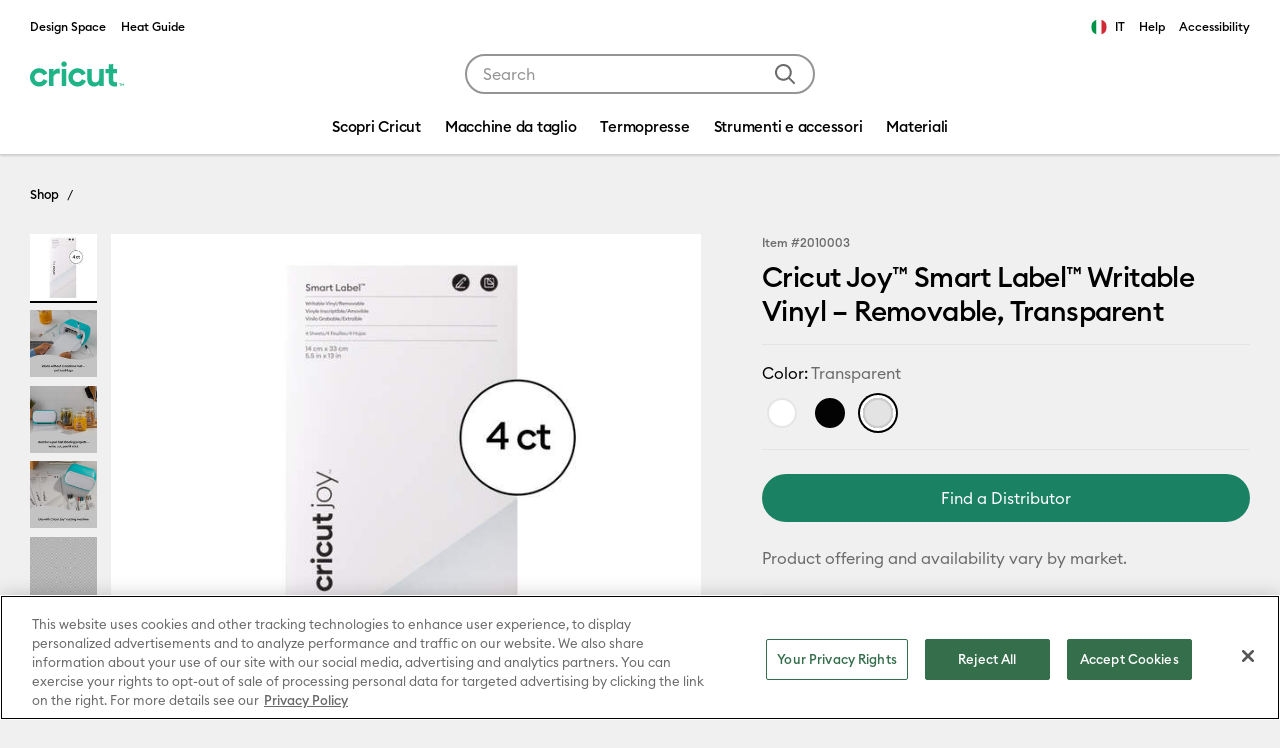

--- FILE ---
content_type: text/html;charset=UTF-8
request_url: https://cricut.com/it-it/sale/clearance/cricut-joy-smart-label-writable-vinyl-%E2%80%93-removable-transparent/2010003.html
body_size: 28669
content:
<!DOCTYPE html>
<html lang="it">
<head>

<meta charset="utf-8" />
<meta http-equiv="x-ua-compatible" content="ie=edge" />
<meta name="viewport" content="width=device-width, initial-scale=1" />
<title>Cricut Joy™ Smart Label™ Writable Vinyl – Removable, Transparent</title>
<meta name="description" content="Cricut Shop" />
<meta name="keywords" content="Cricut Shop" />










<link rel="preload" href="https://cdn.optimizely.com/js/27990360155.js" as="script" />
<link rel="preconnect" href="https://logx.optimizely.com" />
<link rel="preconnect" href="https://cdn.optimizely.com" />





<link rel="preconnect" href="https://d2e2oszluhwxlw.cloudfront.net" crossorigin="anonymous" />

<link rel="preconnect" href="https://d2e2oszluhwxlw.cloudfront.net" />

<link rel="dns-prefetch" href="https://www.googletagmanager.com" />

<link rel="dns-prefetch" href="https://www.google-analytics.com" />

<link rel="dns-prefetch" href="https://cdn.cquotient.com" />






<link rel="canonical" href="https://cricut.com/it-it/sale/clearance/cricut-joy-smart-label-writable-vinyl-%E2%80%93-removable-transparent/2010003.html" />








<link rel="alternate" hreflang="en-us" href="https://cricut.com/en-us/materials/material-type/vinyl/cricut-joy-smart-label-writable-vinyl-%E2%80%93-removable-transparent/2010003.html" />

<link rel="alternate" hreflang="en-ca" href="https://cricut.com/en-ca/materials/material-type/vinyl/cricut-joy-smart-label-writable-vinyl-%E2%80%93-removable-transparent/2010003.html" />

<link rel="alternate" hreflang="en-gb" href="https://cricut.com/en-gb/sale/clearance/cricut-joy-smart-label-writable-vinyl-%E2%80%93-removable-transparent/2010003.html" />

<link rel="alternate" hreflang="de-de" href="https://cricut.com/de-de/angebote/ausverkauf/cricut%C2%A0joy-smart%C2%A0label%C2%A0beschreibbares-vinyl%C2%A0%E2%80%93-ablosbar-transparent/2010003.html" />

<link rel="alternate" hreflang="en-ie" href="https://cricut.com/en-ie/sale/clearance/cricut-joy-smart-label-writable-vinyl-%E2%80%93-removable-transparent/2010003.html" />

<link rel="alternate" hreflang="fr-fr" href="https://cricut.com/fr-fr/promotions/bon-plans/vinyle-inscriptible-smart-label-cricut-joy-%E2%80%93%C2%A0amovible-transparent/2010003.html" />

<link rel="alternate" hreflang="fr-ca" href="https://cricut.com/en-ca/materials/material-type/vinyl/cricut-joy-smart-label-writable-vinyl-%E2%80%93-removable-transparent/2010003.html" />









<link rel="icon" href="/on/demandware.static/Sites-cricut-wo-Site/-/default/dw187e86a1/images/favicons/favicon.ico" type="image/x-icon"/>
<link rel="icon" href="/on/demandware.static/Sites-cricut-wo-Site/-/default/dw68d8b5b3/images/favicons/favicon.svg" type="image/svg+xml"/>
<link rel="apple-touch-icon" href="/on/demandware.static/Sites-cricut-wo-Site/-/default/dwc71f7049/images/favicons/apple-touch-icon.png"/>
<link rel="manifest" href="/on/demandware.static/Sites-cricut-wo-Site/-/default/dw76f4a6f6/images/favicons/manifest.webmanifest"/>

<link rel="stylesheet" href="/on/demandware.static/Sites-cricut-wo-Site/-/it_IT/v1768411210449/css/global.css" />

<meta name="google-site-verification" content="G_gpIH8XmC9uUeG5DPufHU8qekHrT085-GiNXHhp4LM" />


<link data-sfcc-stylesheet rel="stylesheet" href="/on/demandware.static/Sites-cricut-wo-Site/-/it_IT/v1768411210449/css/detail.css" />

<link data-sfcc-stylesheet rel="stylesheet" href="/on/demandware.static/Sites-cricut-wo-Site/-/it_IT/v1768411210449/css/paypal.css" />

<link data-sfcc-stylesheet rel="stylesheet" href="/on/demandware.static/Sites-cricut-wo-Site/-/it_IT/v1768411210449/css/components/pd-horizontalGallery.css" />


<script type="text/javascript">//<!--
/* <![CDATA[ (head-active_data.js) */
var dw = (window.dw || {});
dw.ac = {
    _analytics: null,
    _events: [],
    _category: "",
    _searchData: "",
    _anact: "",
    _anact_nohit_tag: "",
    _analytics_enabled: "true",
    _timeZone: "Etc/UTC",
    _capture: function(configs) {
        if (Object.prototype.toString.call(configs) === "[object Array]") {
            configs.forEach(captureObject);
            return;
        }
        dw.ac._events.push(configs);
    },
	capture: function() { 
		dw.ac._capture(arguments);
		// send to CQ as well:
		if (window.CQuotient) {
			window.CQuotient.trackEventsFromAC(arguments);
		}
	},
    EV_PRD_SEARCHHIT: "searchhit",
    EV_PRD_DETAIL: "detail",
    EV_PRD_RECOMMENDATION: "recommendation",
    EV_PRD_SETPRODUCT: "setproduct",
    applyContext: function(context) {
        if (typeof context === "object" && context.hasOwnProperty("category")) {
        	dw.ac._category = context.category;
        }
        if (typeof context === "object" && context.hasOwnProperty("searchData")) {
        	dw.ac._searchData = context.searchData;
        }
    },
    setDWAnalytics: function(analytics) {
        dw.ac._analytics = analytics;
    },
    eventsIsEmpty: function() {
        return 0 == dw.ac._events.length;
    }
};
/* ]]> */
// -->
</script>
<script type="text/javascript">//<!--
/* <![CDATA[ (head-cquotient.js) */
var CQuotient = window.CQuotient = {};
CQuotient.clientId = 'bfrq-cricut-wo';
CQuotient.realm = 'BFRQ';
CQuotient.siteId = 'cricut-wo';
CQuotient.instanceType = 'prd';
CQuotient.locale = 'it_IT';
CQuotient.fbPixelId = '__UNKNOWN__';
CQuotient.activities = [];
CQuotient.cqcid='';
CQuotient.cquid='';
CQuotient.cqeid='';
CQuotient.cqlid='';
CQuotient.apiHost='api.cquotient.com';
/* Turn this on to test against Staging Einstein */
/* CQuotient.useTest= true; */
CQuotient.useTest = ('true' === 'false');
CQuotient.initFromCookies = function () {
	var ca = document.cookie.split(';');
	for(var i=0;i < ca.length;i++) {
	  var c = ca[i];
	  while (c.charAt(0)==' ') c = c.substring(1,c.length);
	  if (c.indexOf('cqcid=') == 0) {
		CQuotient.cqcid=c.substring('cqcid='.length,c.length);
	  } else if (c.indexOf('cquid=') == 0) {
		  var value = c.substring('cquid='.length,c.length);
		  if (value) {
		  	var split_value = value.split("|", 3);
		  	if (split_value.length > 0) {
			  CQuotient.cquid=split_value[0];
		  	}
		  	if (split_value.length > 1) {
			  CQuotient.cqeid=split_value[1];
		  	}
		  	if (split_value.length > 2) {
			  CQuotient.cqlid=split_value[2];
		  	}
		  }
	  }
	}
}
CQuotient.getCQCookieId = function () {
	if(window.CQuotient.cqcid == '')
		window.CQuotient.initFromCookies();
	return window.CQuotient.cqcid;
};
CQuotient.getCQUserId = function () {
	if(window.CQuotient.cquid == '')
		window.CQuotient.initFromCookies();
	return window.CQuotient.cquid;
};
CQuotient.getCQHashedEmail = function () {
	if(window.CQuotient.cqeid == '')
		window.CQuotient.initFromCookies();
	return window.CQuotient.cqeid;
};
CQuotient.getCQHashedLogin = function () {
	if(window.CQuotient.cqlid == '')
		window.CQuotient.initFromCookies();
	return window.CQuotient.cqlid;
};
CQuotient.trackEventsFromAC = function (/* Object or Array */ events) {
try {
	if (Object.prototype.toString.call(events) === "[object Array]") {
		events.forEach(_trackASingleCQEvent);
	} else {
		CQuotient._trackASingleCQEvent(events);
	}
} catch(err) {}
};
CQuotient._trackASingleCQEvent = function ( /* Object */ event) {
	if (event && event.id) {
		if (event.type === dw.ac.EV_PRD_DETAIL) {
			CQuotient.trackViewProduct( {id:'', alt_id: event.id, type: 'raw_sku'} );
		} // not handling the other dw.ac.* events currently
	}
};
CQuotient.trackViewProduct = function(/* Object */ cqParamData){
	var cq_params = {};
	cq_params.cookieId = CQuotient.getCQCookieId();
	cq_params.userId = CQuotient.getCQUserId();
	cq_params.emailId = CQuotient.getCQHashedEmail();
	cq_params.loginId = CQuotient.getCQHashedLogin();
	cq_params.product = cqParamData.product;
	cq_params.realm = cqParamData.realm;
	cq_params.siteId = cqParamData.siteId;
	cq_params.instanceType = cqParamData.instanceType;
	cq_params.locale = CQuotient.locale;
	
	if(CQuotient.sendActivity) {
		CQuotient.sendActivity(CQuotient.clientId, 'viewProduct', cq_params);
	} else {
		CQuotient.activities.push({activityType: 'viewProduct', parameters: cq_params});
	}
};
/* ]]> */
// -->
</script>


   <script type="application/ld+json">
        {"@context":"https://schema.org/","@type":"Product","name":"Cricut Joy™ Smart Label™ Writable Vinyl – Removable, Transparent","@id":"https://cricut.com/it-it/sale/clearance/cricut-joy-smart-label-writable-vinyl-%E2%80%93-removable-transparent/2010003.html","description":"<ul>\r\n\t<li>4 sheets 5.5 in x 13 in (14 cm x 33 cm)</li>\r\n\t<li>Works without a cutting mat &ndash; just load &amp; go!</li>\r\n\t<li>Customize with Cricut Joy&trade; Pens &amp; Markers*</li>\r\n\t<li>Durable yet easily removes from surfaces</li>\r\n</ul>","mpn":"2010003","sku":"2010003","itemCondition":"https://schema.org/NewCondition","image":["https://cricut.com/dw/image/v2/BFRQ_PRD/on/demandware.static/-/Sites-cricut-master-catalog/default/dw6e350609/9.22.22%20consumables%20launch/writeable%20vinyl%20cont/2010003.2.jpg?sw=527&q=65","https://cricut.com/dw/image/v2/BFRQ_PRD/on/demandware.static/-/Sites-cricut-master-catalog/default/dwcaf2e27f/9.22.22%20consumables%20launch/writeable%20vinyl%20cont/2010003.3.jpg?sw=527&q=65","https://cricut.com/dw/image/v2/BFRQ_PRD/on/demandware.static/-/Sites-cricut-master-catalog/default/dw99493207/9.22.22%20consumables%20launch/writeable%20vinyl%20cont/2010003.5.jpg?sw=527&q=65","https://cricut.com/dw/image/v2/BFRQ_PRD/on/demandware.static/-/Sites-cricut-master-catalog/default/dwe9e56207/9.22.22%20consumables%20launch/writeable%20vinyl%20cont/2010003.6.jpg?sw=527&q=65","https://cricut.com/dw/image/v2/BFRQ_PRD/on/demandware.static/-/Sites-cricut-master-catalog/default/dwf399dbe2/swatches/t/r/transparentswatch.jpg?sw=527&q=65"],"offers":{"@type":"Offer","url":"https://cricut.com/it-it/sale/clearance/cricut-joy-smart-label-writable-vinyl-%E2%80%93-removable-transparent/2010003.html","availability":"https://schema.org/InStock","priceSpecification":[{"@type":"UnitPriceSpecification","price":"10.99","priceCurrency":"EUR"},{"@type":"UnitPriceSpecification","price":"9.89","priceCurrency":"EUR","validForMemberTier":{"@type":"MemberProgramTier","@id":"cricut-access#tier_standard"}}]},"gtin":"093573380945","color":"Transparent"}
    </script>





<script>
  var OneTrust = {};

  OneTrust = {
    geolocationResponse: {
      stateCode: "OH",
      countryCode: "US"
    }
  };


  window.cricutOneTrustConfig = {"pageReloadEnabled":true,"blockBVcookiesEnabled":true,"blockBVvideosEnabled":false,"blockGeoCountryCookieEnabled":true,"blockPDVScookieEnabled":true,"blockReturnUserCookieEnabled":true,"blockSFCCtrackingEnabled":true,"blockYouTubeCookieEnabled":true,"blockOptimizelyCookieEnabled":true,"blockGAtagsEnabled":false,"blockGoogleAdsTagsEnabled":false,"blockBingTagsEnabled":true,"blockConnexityTagsEnabled":true,"blockPinterestTagsEnabled":true,"blockSelligentTagsEnabled":true,"blockCrazyEggTagsEnabled":true,"blockTikTokTagsEnabled":true,"blockUpSellitTagsEnabled":true,"blockFacebookTagsEnabled":true,"enableRedactAdsData":false,"enableURLpassthrough":false,"countryCode":"US"};
  window.addEventListener("OneTrustGroupsUpdated", () => {
      window.cricutOneTrustConfig.OneTrustGroupsUpdated = true;
    },
    {once: true}
  );

  if (window.cricutOneTrustConfig.blockBVcookiesEnabled) {
      window.bvCallback = function () {
        window.cricutOneTrustConfig.bvLoaded = true;
        const event = new CustomEvent('cricutBvLoaded');
        window.dispatchEvent(event);
      };
  }

  window.dataLayer = window.dataLayer || [];

  /**
   * Push GTM data to the data layer.
   */
  function gtag() {
    dataLayer.push(arguments);
  }

  /**
   * Get default consent for particular cookie category.
   * @param {string} cookieCategory - cookie category for consent check.
   */
  function getDefaultConsentState(cookieCategory) {
      try {
        cookieCategory = cookieCategory + ':1';
        var optanonCookie = document.cookie.match('(^|;)\\s*' + 'OptanonConsent' + '\\s*=\\s*([^;]+)')?.pop() || '';
        optanonCookie = !optanonCookie ? '' : decodeURIComponent(optanonCookie);
        if (!optanonCookie) {
          var optOutModelCountries = ['US', 'UM', 'US-UM', 'PR', 'US-PR', 'VI', 'US-VI'];
          var countryCode = window.cricutOneTrustConfig.countryCode;
          return optOutModelCountries.includes(countryCode) ? 'granted' : 'denied';
        }
        var cookieValues = optanonCookie.split('&');
        var groups = cookieValues.find((element) => typeof element == "string" && element.includes('groups='));
        return (groups && groups.includes(cookieCategory)) ? 'granted' : 'denied';
      } catch (e) {
        console.error('Error while getting default consent!');
        return 'denied';
      }
  }

  window.cricutOneTrustConfig.targetingConsent = getDefaultConsentState('C0004');
  window.cricutOneTrustConfig.performanceConsent = getDefaultConsentState('C0002');
  gtag('consent', 'default', {
    'ad_storage': window.cricutOneTrustConfig.targetingConsent,
    'analytics_storage': window.cricutOneTrustConfig.performanceConsent,
    'ad_user_data': window.cricutOneTrustConfig.targetingConsent,
    'ad_personalization': window.cricutOneTrustConfig.targetingConsent,
    'wait_for_update': 500
  });

  if (window.cricutOneTrustConfig.enableRedactAdsData) {
    gtag('set', 'ads_data_redaction', true);
  }
  if (window.cricutOneTrustConfig.enableURLpassthrough) {
    gtag('set', 'url_passthrough', true);
  }
</script>

<!-- OneTrust Cookies Consent Notice start for cricut.com -->

<script src="https://cdn.cookielaw.org/scripttemplates/otSDKStub.js"  type="text/javascript" charset="UTF-8" data-domain-script="b8378c73-f9c1-4d52-b6fd-e432fc5061ab" ></script>
<script type="text/javascript">
function OptanonWrapper() { }
</script>
<!-- OneTrust Cookies Consent Notice end for cricut.com -->



<script>
    window["optimizely"] = window["optimizely"] || [];
    window["optimizely"].push({
        "type": "optOut",
        "isOptOut": window.cricutOneTrustConfig && window.cricutOneTrustConfig.blockOptimizelyCookieEnabled && window.cricutOneTrustConfig.performanceConsent === 'denied'
    });
    window["optimizely"].push({
        "type": "user",
        "attributes": {
            "userLoggedIn": "false",
            "hasSubscription": "false",
            "subscriptionType": "none",
            "country": "IT",
            "locale": "it_IT",
            "site": "cricut-wo"
        }
    });
</script>
<script src="https://cdn.optimizely.com/js/27990360155.js"></script>









    
<!-- Google Tag Manager -->
<script>
//PAGE VIEW EVENT
(function () {
// scoping
let digitalDataJson = '\u007b\"event\"\u003a\"pageview\"\u002c\"page\"\u003a\u007b\"type\"\u003a\"pdp\"\u002c\"name\"\u003a\"pdp\u0020\u002d\u0020Cricut\u0020Joy™\u0020Smart\u0020Label™\u0020Writable\u0020Vinyl\u0020–\u0020Removable\u002c\u0020Transparent\"\u002c\"pageID\"\u003a\"pdp\u005f\"\u007d\u002c\"user\"\u003a\u007b\"id\"\u003a\"cdIOViLilhbcaqwfCd0TDsNCeO\"\u002c\"loggedIn\"\u003afalse\u002c\"hashedEmail\"\u003a\"\"\u002c\"subscriberType\"\u003a\"\"\u002c\"cricutId\"\u003a\"\"\u007d\u002c\"site\"\u003a\u007b\"environment\"\u003a\"PROD\"\u002c\"country\"\u003a\"IT\"\u002c\"language\"\u003a\"it\u005fIT\"\u002c\"shopTraffic\"\u003atrue\u007d\u002c\"customer\"\u003a\u007b\"id\"\u003a\"\"\u007d\u007d';
let digitalData;
try {
digitalData = JSON.parse(digitalDataJson);
} catch (error) {
digitalData = {};
}
if (digitalData.page && digitalData.page.type) {
window.dataLayer = window.dataLayer || [];
window.dataLayer.push(digitalData);
}
})();
(function(w,d,s,l,i){w[l]=w[l]||[];w[l].push({'gtm.start':
new Date().getTime(),event:'gtm.js'});var f=d.getElementsByTagName(s)[0],
j=d.createElement(s),dl=l!='dataLayer'?'&l='+l:'';j.async=true;j.src=
'https://www.googletagmanager.com/gtm.js?id='+i+dl;f.parentNode.insertBefore(j,f);
})(window,document,'script','dataLayer','GTM-WZXTZ6');
</script>
<!-- End Google Tag Manager -->







<script defer src="https://js.stripe.com/v3/"></script>








<script defer src="/on/demandware.static/Sites-cricut-wo-Site/-/it_IT/v1768411210449/js/main.js"></script>


<script data-sfcc-script defer src="/on/demandware.static/Sites-cricut-wo-Site/-/it_IT/v1768411210449/js/productDetail.js" ></script>



<script data-sfcc-script defer src="/on/demandware.static/Sites-cricut-wo-Site/-/it_IT/v1768411210449/js/productTile.js" ></script>



<script data-sfcc-script defer src="/on/demandware.static/Sites-cricut-wo-Site/-/it_IT/v1768411210449/js/int_paypal_pdp.js" ></script>



<script data-sfcc-script defer src="/on/demandware.static/Sites-cricut-wo-Site/-/it_IT/v1768411210449/js/components/pdHorizontalGallery.js" ></script>



</head>
<body class="">

    
    <!-- Google Tag Manager (noscript) -->
<noscript>
    <iframe
        title="Google Tag Manager"
        src="https://www.googletagmanager.com/ns.html?id=GTM-WZXTZ6"
        height="0"
        width="0"
        style="display:none;visibility:hidden">
    </iframe>
</noscript>
<!-- End Google Tag Manager (noscript) -->

<script defer src="/on/demandware.static/Sites-cricut-wo-Site/-/it_IT/v1768411210449/js/analyticsEvents.js"></script>






<link rel="stylesheet" href="/on/demandware.static/Sites-cricut-wo-Site/-/it_IT/v1768411210449/css/globale/styles.css" />
<script type="text/javascript" id="globale-script-loader-data" src="/on/demandware.static/Sites-cricut-wo-Site/-/it_IT/v1768411210449/js/geScriptLoader.js">
{
  "action": "Globale-ScriptLoaderData",
  "queryString": "",
  "locale": "it_IT",
  "clientJsUrl": "https://web.global-e.com/merchant/clientsdk/2536",
  "apiVersion": "2.1.4",
  "clientJsMerchantId": 2536,
  "clientSettings": "{\"AllowClientTracking\":{\"Value\":\"true\"},\"CDNEnabled\":{\"Value\":\"true\"},\"CheckoutContainerSuffix\":{\"Value\":\"Global-e_International_Checkout\"},\"FullClientTracking\":{\"Value\":\"true\"},\"IsAnalyticsPageViewEventsDisabled\":{\"Value\":\"true\"},\"IsMonitoringMerchant\":{\"Value\":\"true\"},\"IsV2Checkout\":{\"Value\":\"true\"},\"SetGEInCheckoutContainer\":{\"Value\":\"true\"},\"ShowFreeShippingBanner\":{\"Value\":\"false\"},\"TabletAsMobile\":{\"Value\":\"false\"},\"AdScaleClientSDKURL\":{\"Value\":\"https://web.global-e.com/merchant/GetAdScaleClientScript?merchantId=2536\"},\"AmazonUICulture\":{\"Value\":\"en-GB\"},\"AnalyticsSDKCDN\":{\"Value\":\"https://globale-analytics-sdk.global-e.com/PROD/bundle.js\"},\"AnalyticsUrl\":{\"Value\":\"https://services.global-e.com/\"},\"BfGoogleAdsEnabled\":{\"Value\":\"false\"},\"BfGoogleAdsLifetimeInDays\":{\"Value\":\"30\"},\"CashbackServiceDomainUrl\":{\"Value\":\"https://finance-cashback.global-e.com\"},\"CDNUrl\":{\"Value\":\"https://webservices.global-e.com/\"},\"ChargeMerchantForPrepaidRMAOfReplacement\":{\"Value\":\"false\"},\"CheckoutCDNURL\":{\"Value\":\"https://webservices.global-e.com/\"},\"EnableReplaceUnsupportedCharactersInCheckout\":{\"Value\":\"false\"},\"Environment\":{\"Value\":\"PRODUCTION\"},\"FinanceServiceBaseUrl\":{\"Value\":\"https://finance-calculations.global-e.com\"},\"FT_AnalyticsSdkEnsureClientIdSynchronized\":{\"Value\":\"true\"},\"FT_BrowsingStartCircuitBreaker\":{\"Value\":\"true\"},\"FT_BrowsingStartEventInsteadOfPageViewed\":{\"Value\":\"true\"},\"FT_IsAnalyticsSDKEnabled\":{\"Value\":\"false\"},\"FT_IsLegacyAnalyticsSDKEnabled\":{\"Value\":\"true\"},\"FT_IsShippingCountrySwitcherPopupAnalyticsEnabled\":{\"Value\":\"false\"},\"FT_IsWelcomePopupAnalyticsEnabled\":{\"Value\":\"false\"},\"FT_PostponePageViewToPageLoadComplete\":{\"Value\":\"true\"},\"FT_UseGlobalEEngineConfig\":{\"Value\":\"true\"},\"FT_UtmRaceConditionEnabled\":{\"Value\":\"true\"},\"GTM_ID\":{\"Value\":\"GTM-PWW94X2\"},\"InternalTrackingEnabled\":{\"Value\":\"false\"},\"InvoiceEditorURL\":{\"Value\":\"invoice-editor\"},\"PixelAddress\":{\"Value\":\"https://utils.global-e.com\"},\"RangeOfAdditionalPaymentFieldsToDisplayIDs\":{\"Value\":\"[1,2,3,4,5,6,7,8,9,10,11,12,13,14,15,16,17,18,19,20]\"},\"ReconciliationServiceBaseUrl\":{\"Value\":\"https://finance-reconciliation-engine.global-e.com\"},\"RefundRMAReplacementShippingTypes\":{\"Value\":\"[2,3,4]\"},\"RefundRMAReplacementStatuses\":{\"Value\":\"[9,11,12]\"},\"TrackingV2\":{\"Value\":\"true\"},\"UseShopifyCheckoutForPickUpDeliveryMethod\":{\"Value\":\"false\"},\"MerchantIdHashed\":{\"Value\":\"mZij\"}}",
  "clientJsDomain": "https://web.global-e.com",
  "cookieDomain": "cricut.com",
  "globaleOperatedCountry": false,
  "globalePriceStrategy": null,
  "locationRedirectUrl": "https://cricut.com/on/demandware.store/Sites-cricut-wo-Site/it_IT/Globale-LocationRedirect",
  "globaleConvertPriceUrl": "https://cricut.com/on/demandware.store/Sites-cricut-wo-Site/it_IT/Globale-ConvertPrice",
  "globaleCartTokenUrl": "https://cricut.com/on/demandware.store/Sites-cricut-wo-Site/it_IT/Globale-GetCartToken",
  "geoLocationCountry": {
    "countryCode": "US",
    "isCountryExists": true
  },
  "siteId": "cricut-wo",
  "country": "IT",
  "currency": "EUR",
  "culture": "it",
  "languageSwitcher": {
    "siteConfig": {
      "enabled": true,
      "countriesConfig": {
        "BE": [
          "nl_BE",
          "fr_BE",
          "de_BE"
        ],
        "LU": [
          "fr_LU",
          "de_LU"
        ],
        "CH": [
          "de_CH",
          "fr_CH",
          "it_CH"
        ]
      },
      "languagesConfig": {
        "en_AU": {
          "label": "English"
        },
        "nl_BE": {
          "label": "Dutch"
        },
        "fr_BE": {
          "label": "French"
        },
        "de_BE": {
          "label": "German"
        },
        "fr_LU": {
          "label": "French"
        },
        "de_LU": {
          "label": "German"
        },
        "de_CH": {
          "label": "German"
        },
        "fr_CH": {
          "label": "French"
        },
        "it_CH": {
          "label": "Italian"
        }
      }
    },
    "enabled": true,
    "countriesConfig": {
      "BE": [
        "nl_BE",
        "fr_BE",
        "de_BE"
      ],
      "LU": [
        "fr_LU",
        "de_LU"
      ],
      "CH": [
        "de_CH",
        "fr_CH",
        "it_CH"
      ]
    },
    "languagesConfig": {
      "en_AU": {
        "label": "English"
      },
      "nl_BE": {
        "label": "Dutch"
      },
      "fr_BE": {
        "label": "French"
      },
      "de_BE": {
        "label": "German"
      },
      "fr_LU": {
        "label": "French"
      },
      "de_LU": {
        "label": "German"
      },
      "de_CH": {
        "label": "German"
      },
      "fr_CH": {
        "label": "French"
      },
      "it_CH": {
        "label": "Italian"
      }
    },
    "selectedLanguage": "it_IT"
  },
  "shippingSwitcher": {
    "siteConfig": null,
    "redirectToSamePage": true,
    "redirectToSamePageAcrossSites": true,
    "addGeParametersToUrl": true,
    "showGeoCountryPopup": false,
    "siteAllowedCountries": null,
    "siteDisallowedCountries": null,
    "localeConfig": null,
    "localeAllowedCountries": null,
    "localeDisallowedCountries": null,
    "stickToLocale": false
  },
  "allowedCurrencies": {
    "default": [
      "GBP",
      "EUR",
      "USD"
    ]
  }
}
</script>



    
    <input type="hidden" id="stripePaymentMethodsInBeta" value="" />





<div class="page" data-action="Product-Show" data-querystring="pid=2010003" >

    
    
    <header class="header-container">
        <a href="#maincontent" class="skip" aria-label="Skip to main content">Skip to main content</a>
<a href="#footercontent" class="skip" aria-label="Skip to footer content">Skip to footer content</a>
        
	 

	
        <div class="header-top container js-analytics-header-top">
            














    
    <div class="content-asset"><!-- dwMarker="content" dwContentID="e0c63aaf0a658ce272653c0584" -->
        <ul class="header-external list-unstyled">	<li class="header-external__item" id="menu-external-design-space"> <a class="header-external__link header-link" rel="noopener" target="_blank" href="https://design.cricut.com/">Design Space</a>	</li>	<li class="header-external__item" id="menu-external-heat-guide"> <a class="header-external__link header-link" rel="noopener" target="_blank" href="https://cricut.com/it-it/heatguide">Heat Guide</a>	</li></ul>
    </div> <!-- End content-asset -->




            <div class="header-shop-related">
    



    <div class="country-selector globale-selector">
        




<span class="header-link">
<i class="flag-icon flag-icon-it"></i>
IT
</span>


    </div>


    
    
    <div class="content-asset"><!-- dwMarker="content" dwContentID="8eab8d8b9194781485697edd4f" -->
        <ul class="header-external list-unstyled">

    <li class="header-external__item" id="external-menu-help">

        <a class="header-external__link header-link" rel="noopener" target="_blank" href="https://help.cricut.com">Help</a>

    </li>

</ul>
    </div> <!-- End content-asset -->


  
    <div class="accessibility-notice">
        <a class="header-link" href="/it-it/legal#accessibility">Accessibility</a>
    </div>
</div>

        </div>
        <div class="header-main container">
            <button class="nav-m-toggler navbar-toggler" aria-label="Toggle navigation">
    <svg width="31" height="16" fill="none" xmlns="http://www.w3.org/2000/svg" focusable="false">
    <path fill-rule="evenodd" clip-rule="evenodd" d="M0 1.043A1.05 1.05 0 0 1 1.057 0h28.886A1.05 1.05 0 0 1 31 1.043a1.05 1.05 0 0 1-1.057 1.044H1.057A1.05 1.05 0 0 1 0 1.043ZM0 8a1.05 1.05 0 0 1 1.057-1.043h28.886A1.05 1.05 0 0 1 31 8a1.05 1.05 0 0 1-1.057 1.043H1.057A1.05 1.05 0 0 1 0 8Zm1.057 5.913A1.05 1.05 0 0 0 0 14.956 1.05 1.05 0 0 0 1.057 16h28.886A1.05 1.05 0 0 0 31 14.957a1.05 1.05 0 0 0-1.057-1.044H1.057Z" fill="black" />
</svg>

</button>

            













<div class="header-logo js-analytics-header-logo">
    <a class="header-logo__link" href="/it-it/" title="Cricut.com">
        <svg id="Logos" xmlns="http://www.w3.org/2000/svg" width="94" height="26" viewBox="0 0 484.25 129.65">
  <defs>
    <style>
      .cls-1 {
        fill: #1eb487;
        stroke-width: 0px;
      }
    </style>
  </defs>
  <g id="Cricut-INTL-Small-Green">
    <g>
      <path class="cls-1" d="M428.3,60.59v34.36c.35,10.86,8.93,14.2,20.35,11.39v22.26c-23.3,4.58-43.58-5.83-43.58-29.68v-38.33h-15.67v-21.9h15.67V14.04l23.23-.09v24.73h20.35v21.9h-20.35Z"/>
      <path class="cls-1" d="M146.94,36.92c3.31,0,6.31,1.11,6.31,1.11v25.49s-3.04-.88-5.09-1.16c-10.84-1.49-27.38,3.89-27.38,22.43v42.22h-23.23V38.69h23.23v15.19c4.68-12.01,14.86-16.96,26.16-16.96Z"/>
      <path class="cls-1" d="M161.18,14.13c0-7.6,6.48-14.13,14.23-14.13s14.41,6.54,14.41,14.13-6.48,13.96-14.41,13.96-14.23-6.36-14.23-13.96ZM163.88,38.69h23.23v88.32h-23.23V38.69Z"/>
      <path class="cls-1" d="M379.49,38.69v88.32h-23.23v-9.89c-5.4,7.95-14.77,12.37-26.83,12.37-19.09,0-34.04-13.07-34.04-36.57v-54.23h23.23v51.4c0,12.01,7.38,18.19,17.83,18.19,11.35,0,19.81-6.54,19.81-21.9v-47.69h23.23Z"/>
      <g>
        <path class="cls-1" d="M69.59,91.81c-3.83,8.97-12.61,14.76-22.35,14.76-13.4,0-24.3-10.9-24.3-24.3s10.9-24.3,24.3-24.3c9.36,0,17.72,5.24,21.84,13.69l.17.35,20.65-10.04-.17-.35c-7.99-16.39-24.27-26.58-42.49-26.58C21.19,35.03,0,56.22,0,82.27s21.19,47.23,47.24,47.23c18.95,0,36-11.26,43.45-28.69l.15-.36-21.09-9.01-.15.36Z"/>
        <path class="cls-1" d="M267.44,91.46l-.15.36c-3.83,8.97-12.61,14.76-22.35,14.76-13.4,0-24.3-10.9-24.3-24.3s10.9-24.3,24.3-24.3c9.36,0,17.72,5.24,21.84,13.69l.17.35,20.65-10.04-.17-.35c-7.99-16.39-24.27-26.58-42.49-26.58-26.05,0-47.24,21.19-47.24,47.24s21.19,47.23,47.24,47.23c18.94,0,36-11.26,43.45-28.69l.15-.36-21.09-9.01Z"/>
      </g>
    </g>
    <path class="cls-1" d="M463.74,115.97h-3.93s0-2.01,0-2.01h9.9s0,2.01,0,2.01h-3.93s0,11.14,0,11.14h-2.05s0-11.14,0-11.14ZM471.96,113.96h1.98s4.16,5.77,4.16,5.77l4.16-5.77h1.98s0,13.16,0,13.16h-2.05s0-9.63,0-9.63l-4.09,5.67-4.09-5.67v9.63s-2.05,0-2.05,0v-13.16Z"/>
  </g>
</svg>

    </a>
</div>

            <div class="header-search search">
    <form class="search__form" role="search" action="/it-it/search" method="get" name="simpleSearch">
        <input class="search__control search-field js-analytics-search-control" type="text" name="q"
            value=""
            placeholder="Search" role="combobox"
            aria-describedby="search-assistive-text" aria-haspopup="listbox"
            aria-expanded="false" aria-autocomplete="list"
            aria-controls="suggestions-wrapper"
            aria-label="Enter Keyword or Item No." autocomplete="off" />
        <button type="submit" class="search__button"
            aria-label="Submit search keywords">
            <svg width="20" height="20" fill="none" xmlns="http://www.w3.org/2000/svg" focusable="false">
    <path fill-rule="evenodd" clip-rule="evenodd" d="M8.382 0a8.382 8.382 0 0 1 6.593 13.56l4.732 4.733a1 1 0 0 1-1.32 1.497l-.094-.083-4.733-4.732A8.382 8.382 0 1 1 8.382 0Zm0 2a6.382 6.382 0 1 0 0 12.765A6.382 6.382 0 0 0 8.382 2Z" fill="currentColor" />
</svg>
        </button>
        <button class="search__button btn-close" aria-label="Close"></button>
        <div id="suggestions-wrapper" class="suggestions-wrapper" data-url="/on/demandware.store/Sites-cricut-wo-Site/it_IT/SearchServices-GetSuggestions?q="></div>
    </form>
    <span class="sr-only" id="search-assistive-text">Use Tab and Shift plus Tab keys to navigate search results.</span>
</div>

            <div class="header-user">
    
</div>

        </div>
        <nav class="nav-main menu-toggleable-left d-none d-md-block">
            














<div class="nav-main__inner navbar">
    <div class="nav-m-header">
    <div class="nav-m-header__inner">
        <button class="nav-m-header__close js-mobile-close" aria-label="Close Menu">
            <svg width="16" height="16" fill="none" xmlns="http://www.w3.org/2000/svg" focusable="false">
    <path fill-rule="evenodd" clip-rule="evenodd" d="M1.19 0S.574.125.35.35a1.188 1.188 0 0 0 0 1.684L6.314 8 .35 13.965a1.186 1.186 0 0 0 0 1.684 1.186 1.186 0 0 0 1.684.001L8 9.686l5.97 5.968a1.19 1.19 0 0 0 1.682-1.688L9.687 8l5.964-5.965A1.192 1.192 0 0 0 13.967.35L8 6.314 2.035.35A1.186 1.186 0 0 0 1.192 0h-.003Z" fill="currentColor" />
</svg>
        </button>
        













<div class="header-logo js-analytics-header-logo">
    <a class="header-logo__link" href="/it-it/" title="Cricut.com">
        <svg id="Logos" xmlns="http://www.w3.org/2000/svg" width="94" height="26" viewBox="0 0 484.25 129.65">
  <defs>
    <style>
      .cls-1 {
        fill: #1eb487;
        stroke-width: 0px;
      }
    </style>
  </defs>
  <g id="Cricut-INTL-Small-Green">
    <g>
      <path class="cls-1" d="M428.3,60.59v34.36c.35,10.86,8.93,14.2,20.35,11.39v22.26c-23.3,4.58-43.58-5.83-43.58-29.68v-38.33h-15.67v-21.9h15.67V14.04l23.23-.09v24.73h20.35v21.9h-20.35Z"/>
      <path class="cls-1" d="M146.94,36.92c3.31,0,6.31,1.11,6.31,1.11v25.49s-3.04-.88-5.09-1.16c-10.84-1.49-27.38,3.89-27.38,22.43v42.22h-23.23V38.69h23.23v15.19c4.68-12.01,14.86-16.96,26.16-16.96Z"/>
      <path class="cls-1" d="M161.18,14.13c0-7.6,6.48-14.13,14.23-14.13s14.41,6.54,14.41,14.13-6.48,13.96-14.41,13.96-14.23-6.36-14.23-13.96ZM163.88,38.69h23.23v88.32h-23.23V38.69Z"/>
      <path class="cls-1" d="M379.49,38.69v88.32h-23.23v-9.89c-5.4,7.95-14.77,12.37-26.83,12.37-19.09,0-34.04-13.07-34.04-36.57v-54.23h23.23v51.4c0,12.01,7.38,18.19,17.83,18.19,11.35,0,19.81-6.54,19.81-21.9v-47.69h23.23Z"/>
      <g>
        <path class="cls-1" d="M69.59,91.81c-3.83,8.97-12.61,14.76-22.35,14.76-13.4,0-24.3-10.9-24.3-24.3s10.9-24.3,24.3-24.3c9.36,0,17.72,5.24,21.84,13.69l.17.35,20.65-10.04-.17-.35c-7.99-16.39-24.27-26.58-42.49-26.58C21.19,35.03,0,56.22,0,82.27s21.19,47.23,47.24,47.23c18.95,0,36-11.26,43.45-28.69l.15-.36-21.09-9.01-.15.36Z"/>
        <path class="cls-1" d="M267.44,91.46l-.15.36c-3.83,8.97-12.61,14.76-22.35,14.76-13.4,0-24.3-10.9-24.3-24.3s10.9-24.3,24.3-24.3c9.36,0,17.72,5.24,21.84,13.69l.17.35,20.65-10.04-.17-.35c-7.99-16.39-24.27-26.58-42.49-26.58-26.05,0-47.24,21.19-47.24,47.24s21.19,47.23,47.24,47.23c18.94,0,36-11.26,43.45-28.69l.15-.36-21.09-9.01Z"/>
      </g>
    </g>
    <path class="cls-1" d="M463.74,115.97h-3.93s0-2.01,0-2.01h9.9s0,2.01,0,2.01h-3.93s0,11.14,0,11.14h-2.05s0-11.14,0-11.14ZM471.96,113.96h1.98s4.16,5.77,4.16,5.77l4.16-5.77h1.98s0,13.16,0,13.16h-2.05s0-9.63,0-9.63l-4.09,5.67-4.09-5.67v9.63s-2.05,0-2.05,0v-13.16Z"/>
  </g>
</svg>

    </a>
</div>


        
<div class="minicart"></div>

    </div>
</div>

    <div class="nav-m-back__outer">
    <button class="nav-m-back back js-mobile-back"
        aria-label="Back to previous menu">
        <svg width="17" height="16" viewBox="0 0 17 16" fill="none" xmlns="http://www.w3.org/2000/svg" focusable="false">
    <path fill-rule="evenodd" clip-rule="evenodd" d="M0.219124 7.45693C-0.0730413 7.75712 -0.0730413 8.2421 0.219124 8.54307L7.15318 15.6743C7.57495 16.1086 8.26116 16.1086 8.68367 15.6743C9.10544 15.24 9.10544 14.5351 8.68367 14.1008L2.75197 7.99961L8.68367 1.89995C9.10544 1.46488 9.10544 0.76002 8.68367 0.325723C8.26116 -0.108574 7.57495 -0.108574 7.15318 0.325723L0.219124 7.45693Z" fill="currentColor" />
    <path d="M2 8H16" stroke="currentColor" stroke-width="2" stroke-linecap="round" />
</svg>
        <span class="nav-m-back__name js-mobile-back-name"></span>
    </button>
</div>


    <div class="nav-main__menu-group menu-group js-main-menu" role="navigation">
        <ul class="nav-main__nav nav navbar-nav" role="menu">
            
                
                    
                        
                        
                            <li class="nav-main__nav-item nav-item dropdown" role="presentation">
                                

                                <a href="javascript:void(0);"
                                id="discover"
                                class="nav-main__nav-link nav-link nav-no-pointer dropdown-toggle "
                                
                                data-toggle="dropdown"
                                data-breadcrumbs="[&quot;Scopri Cricut&quot;]"
                                aria-haspopup="true"
                                aria-expanded="false">
                                    <span class="js-category-name">Scopri Cricut</span>
                                    <svg width="8" height="13" fill="none" xmlns="http://www.w3.org/2000/svg" focusable="false">
    <path fill-rule="evenodd" clip-rule="evenodd" d="M0 1.5 1.5 0 8 6.5 1.5 13 0 11.5l5-5-5-5Z" fill="currentColor" />
</svg>
                                </a>

                                


    <div class="nav-main__dropdown-menu dropdown-menu" role="menu" hidden aria-label="discover">
        <div class="nav-main__dropdown-container dropdown-container">
            

            
            
            
            
                <div class="nav-list js-mobile-accordion">
    
        <div class="nav-category">
            
                <a class="nav-category__title nav-title-only" 
    href="javascript:void(0);" 
    data-toggle="collapse" data-target="#discover_learn_about_cricut" 
    data-breadcrumbs="[&quot;Scopri Cricut&quot;,&quot;Il mondo Cricut&quot;]"
    aria-expanded="false" 
    aria-controls="discover_learn_about_cricut">
    Il mondo Cricut
    <svg width="16" height="10" fill="none" xmlns="http://www.w3.org/2000/svg" focusable="false">
    <path fill-rule="evenodd" clip-rule="evenodd" d="M8.543 9.28a.783.783 0 0 1-1.086 0L.326 2.348a1.062 1.062 0 0 1 0-1.53 1.136 1.136 0 0 1 1.573 0L8 6.747 14.1.816a1.138 1.138 0 0 1 1.574 0 1.062 1.062 0 0 1 0 1.53l-7.13 6.935Z" fill="currentColor" />
</svg>
</a>


                <ul class="nav-category__list collapse" id="discover_learn_about_cricut">
                    
                    
                    
                        <li class="nav-category__list-item">
                            <a class="nav-category__link navClickable" href="/it-it/what-is-cricut" id="discover_what-is-cricut" data-breadcrumbs="[&quot;Scopri Cricut&quot;,&quot;Il mondo Cricut&quot;,&quot;Cos'&egrave; Cricut?&quot;]">
                                Cos'&egrave; Cricut?
                            </a>
                        </li>
                    
                </ul>
            
        </div>
    
        <div class="nav-category">
            
                <a class="nav-category__title nav-title-only" 
    href="javascript:void(0);" 
    data-toggle="collapse" data-target="#discover_our_design_app" 
    data-breadcrumbs="[&quot;Scopri Cricut&quot;,&quot;La nostra app di progettazione&quot;]"
    aria-expanded="false" 
    aria-controls="discover_our_design_app">
    La nostra app di progettazione
    <svg width="16" height="10" fill="none" xmlns="http://www.w3.org/2000/svg" focusable="false">
    <path fill-rule="evenodd" clip-rule="evenodd" d="M8.543 9.28a.783.783 0 0 1-1.086 0L.326 2.348a1.062 1.062 0 0 1 0-1.53 1.136 1.136 0 0 1 1.573 0L8 6.747 14.1.816a1.138 1.138 0 0 1 1.574 0 1.062 1.062 0 0 1 0 1.53l-7.13 6.935Z" fill="currentColor" />
</svg>
</a>


                <ul class="nav-category__list collapse" id="discover_our_design_app">
                    
                    
                    
                        <li class="nav-category__list-item">
                            <a class="nav-category__link navClickable" href="/it-it/apps" id="discover_design-space_apps" data-breadcrumbs="[&quot;Scopri Cricut&quot;,&quot;La nostra app di progettazione&quot;,&quot;Cos'&egrave; Design Space?&quot;]">
                                Cos'&egrave; Design Space?
                            </a>
                        </li>
                    
                </ul>
            
        </div>
    
        <div class="nav-category">
            
                <a class="nav-category__title nav-title-only" 
    href="javascript:void(0);" 
    data-toggle="collapse" data-target="#discover_resources" 
    data-breadcrumbs="[&quot;Scopri Cricut&quot;,&quot;Risorse&quot;]"
    aria-expanded="false" 
    aria-controls="discover_resources">
    Risorse
    <svg width="16" height="10" fill="none" xmlns="http://www.w3.org/2000/svg" focusable="false">
    <path fill-rule="evenodd" clip-rule="evenodd" d="M8.543 9.28a.783.783 0 0 1-1.086 0L.326 2.348a1.062 1.062 0 0 1 0-1.53 1.136 1.136 0 0 1 1.573 0L8 6.747 14.1.816a1.138 1.138 0 0 1 1.574 0 1.062 1.062 0 0 1 0 1.53l-7.13 6.935Z" fill="currentColor" />
</svg>
</a>


                <ul class="nav-category__list collapse" id="discover_resources">
                    
                    
                    
                        <li class="nav-category__list-item">
                            <a class="nav-category__link navClickable" href="/it-it/compare" id="discover_resources_comparison-chart" data-breadcrumbs="[&quot;Scopri Cricut&quot;,&quot;Risorse&quot;,&quot;Confronta le macchine&quot;]">
                                Confronta le macchine
                            </a>
                        </li>
                    
                        <li class="nav-category__list-item">
                            <a class="nav-category__link navClickable" href="/it-it/where-to-buy" id="where-to-buy" data-breadcrumbs="[&quot;Scopri Cricut&quot;,&quot;Risorse&quot;,&quot;Rivenditori&quot;]">
                                Rivenditori
                            </a>
                        </li>
                    
                </ul>
            
        </div>
    
        <div class="nav-category">
            
                <a class="nav-category__title nav-title-only" 
    href="javascript:void(0);" 
    data-toggle="collapse" data-target="#discover_inspiration" 
    data-breadcrumbs="[&quot;Scopri Cricut&quot;,&quot;Ispirazione&quot;]"
    aria-expanded="false" 
    aria-controls="discover_inspiration">
    Ispirazione
    <svg width="16" height="10" fill="none" xmlns="http://www.w3.org/2000/svg" focusable="false">
    <path fill-rule="evenodd" clip-rule="evenodd" d="M8.543 9.28a.783.783 0 0 1-1.086 0L.326 2.348a1.062 1.062 0 0 1 0-1.53 1.136 1.136 0 0 1 1.573 0L8 6.747 14.1.816a1.138 1.138 0 0 1 1.574 0 1.062 1.062 0 0 1 0 1.53l-7.13 6.935Z" fill="currentColor" />
</svg>
</a>


                <ul class="nav-category__list collapse" id="discover_inspiration">
                    
                    
                    
                        <li class="nav-category__list-item">
                            <a class="nav-category__link navClickable" href="/it-it/blog-it" id="discover_inspiration_blog" data-breadcrumbs="[&quot;Scopri Cricut&quot;,&quot;Ispirazione&quot;,&quot;Blog&quot;]">
                                Blog
                            </a>
                        </li>
                    
                </ul>
            
        </div>
    
</div>

            
            
        </div>
    </div>


                            </li>
                        
                    
                
                    
                        
                        
                            <li class="nav-main__nav-item nav-item dropdown" role="presentation">
                                

                                <a href="/it-it/cutting-machines"
                                id="machines"
                                class="nav-main__nav-link nav-link dropdown-toggle "
                                role="menuitem"
                                data-toggle="dropdown"
                                data-breadcrumbs="[&quot;Macchine da taglio&quot;]"
                                aria-haspopup="true"
                                aria-expanded="false">
                                    <span class="js-category-name">Macchine da taglio</span>
                                    <svg width="8" height="13" fill="none" xmlns="http://www.w3.org/2000/svg" focusable="false">
    <path fill-rule="evenodd" clip-rule="evenodd" d="M0 1.5 1.5 0 8 6.5 1.5 13 0 11.5l5-5-5-5Z" fill="currentColor" />
</svg>
                                </a>

                                


    <div class="nav-main__dropdown-menu dropdown-menu" role="menu" hidden aria-label="machines">
        <div class="nav-main__dropdown-container dropdown-container">
            
                <div class="nav-category nav-category__view-all">
                    <a class="nav-category__title no-toggle" href="/it-it/cutting-machines" id="shopAll-machines" data-breadcrumbs="[&quot;Macchine da taglio&quot;]">
                        
                            Shop All Macchine da taglio
                        
                    </a>
                </div>
            

            
                <div class="nav-subdivision-wrap">
    <div class="nav-subdivision-menu nav-subdivision-wrap__menu">
        <div class="nav-subdivision-menu__title">
            Shop by
        </div>
        <ul class="nav-subdivision-menu__list js-mobile-accordion js-subdivision-nav">
            
                

                <li class="nav-subdivision-menu__list-item">
                    <a class="nav-subdivision-menu__link"
                        href="/it-it/macchine-da-taglio/cricut-joy"
                        data-toggle="collapse" data-target="#machines_cricut-joy"
                        data-breadcrumbs="[&quot;Macchine da taglio&quot;,&quot;Cricut Joy&quot;]"
                        aria-expanded="false" aria-controls="machines_cricut-joy">
                        <span class="nav-subdivision-menu__text">Cricut Joy</span>
                        <svg width="16" height="10" fill="none" xmlns="http://www.w3.org/2000/svg" focusable="false">
    <path fill-rule="evenodd" clip-rule="evenodd" d="M8.543 9.28a.783.783 0 0 1-1.086 0L.326 2.348a1.062 1.062 0 0 1 0-1.53 1.136 1.136 0 0 1 1.573 0L8 6.747 14.1.816a1.138 1.138 0 0 1 1.574 0 1.062 1.062 0 0 1 0 1.53l-7.13 6.935Z" fill="currentColor" />
</svg>
                    </a>

                    
                        <div class="nav-subdivision-wrap__submenu collapse" id="machines_cricut-joy">
                            <div class="nav-subdivision-wrap__col">
                             
                                
                                    
                                    
                                        <a class="nav-itembox nav-itembox--col navClickable" href="/it-it/macchine-da-taglio/cricut-joy/cricut-joy" data-breadcrumbs="[&quot;Macchine da taglio&quot;,&quot;Cricut Joy&quot;,&quot;Cricut Joy&trade;&quot;]" aria-label="Cricut Joy Cricut Joy&trade;">
                                            
                                                <div class='nav-itembox__img'>
                                                    <img src="/on/demandware.static/-/Sites-cricut-navigation-emea/default/dw385760de/navigation/cutting-machines/machines-joy-272x112.jpg"
                                                        alt="Cricut Joy&trade;" />
                                                </div>
                                            
                                            <div class="nav-itembox__title">
                                                Cricut Joy&trade;
                                            </div>
                                            
                                        </a>
                                    
                                    
                                
                                    
                                    
                                        <a class="nav-itembox nav-itembox--col navClickable" href="/it-it/macchine-da-taglio/cricut-joy/cricut-joy-xtra" data-breadcrumbs="[&quot;Macchine da taglio&quot;,&quot;Cricut Joy&quot;,&quot;Cricut Joy Xtra&trade;&quot;]" aria-label="Cricut Joy Cricut Joy Xtra&trade;">
                                            
                                                <div class='nav-itembox__img'>
                                                    <img src="/on/demandware.static/-/Sites-cricut-navigation-emea/default/dwef98bbef/joyextra5.jpg"
                                                        alt="Cricut Joy Xtra&trade;" />
                                                </div>
                                            
                                            <div class="nav-itembox__title">
                                                Cricut Joy Xtra&trade;
                                            </div>
                                            
                                        </a>
                                    
                                    
                                        
                            </div>
                            <div class="nav-subdivision-wrap__grid">
                                <div class="nav-category">
                                    
                                    <div class="nav-category__grid nav-category__grid--3">
                                        
                                        <a class="nav-itembox nav-itembox--link nav-category__view-all" href="/it-it/macchine-da-taglio/cricut-joy" data-breadcrumbs="[&quot;Macchine da taglio&quot;,&quot;Cricut Joy&quot;]">Shop All Cricut Joy</a>
                                        
                                        
                                            
                                            
                                        
                                            
                                            
                                        
                                            
                                                
                                                <a class="nav-itembox nav-itembox--link navClickable" href="/it-it/macchine-da-taglio/cricut-joy/accessories" data-breadcrumbs="[&quot;Macchine da taglio&quot;,&quot;Cricut Joy&quot;,&quot;Accessories&quot;]" aria-label="Cricut Joy Accessories">
                                                    
                                                        <div class='nav-itembox__img'>
                                                            <img src="/on/demandware.static/-/Sites-cricut-navigation-emea/default/dw36918ed1/navigation/cutting-machines/machines-joy-tools-accessories-120x64.jpg"
                                                                alt="Accessories" />
                                                        </div>
                                                    
                                                    <div class="nav-itembox__title">
                                                        Accessories
                                                    </div>
                                                </a>
                                            
                                            
                                        
                                            
                                                
                                                <a class="nav-itembox nav-itembox--link navClickable" href="/it-it/macchine-da-taglio/cricut-joy/insert-cards" data-breadcrumbs="[&quot;Macchine da taglio&quot;,&quot;Cricut Joy&quot;,&quot;Insert Cards&quot;]" aria-label="Cricut Joy Insert Cards">
                                                    
                                                        <div class='nav-itembox__img'>
                                                            <img src="/on/demandware.static/-/Sites-cricut-navigation-emea/default/dw63be8730/navigation/cutting-machines/machines-joy-insert-cards-120x64.jpg"
                                                                alt="Insert Cards" />
                                                        </div>
                                                    
                                                    <div class="nav-itembox__title">
                                                        Insert Cards
                                                    </div>
                                                </a>
                                            
                                            
                                        
                                            
                                                
                                                <a class="nav-itembox nav-itembox--link navClickable" href="/it-it/macchine-da-taglio/cricut-joy/machine-tools" data-breadcrumbs="[&quot;Macchine da taglio&quot;,&quot;Cricut Joy&quot;,&quot;Machine Tools&quot;]" aria-label="Cricut Joy Machine Tools">
                                                    
                                                        <div class='nav-itembox__img'>
                                                            <img src="/on/demandware.static/-/Sites-cricut-navigation-emea/default/dwc9402c77/navigation/cutting-machines/machines-joy-machine-tools-120x64.jpg"
                                                                alt="Machine Tools" />
                                                        </div>
                                                    
                                                    <div class="nav-itembox__title">
                                                        Machine Tools
                                                    </div>
                                                </a>
                                            
                                            
                                        
                                            
                                                
                                                <a class="nav-itembox nav-itembox--link navClickable" href="/it-it/macchine-da-taglio/cricut-joy/materials" data-breadcrumbs="[&quot;Macchine da taglio&quot;,&quot;Cricut Joy&quot;,&quot;Materials&quot;]" aria-label="Cricut Joy Materials">
                                                    
                                                        <div class='nav-itembox__img'>
                                                            <img src="/on/demandware.static/-/Sites-cricut-navigation-emea/default/dweba53720/navigation/cutting-machines/machines-joy-materials-120x64.jpg"
                                                                alt="Materials" />
                                                        </div>
                                                    
                                                    <div class="nav-itembox__title">
                                                        Materials
                                                    </div>
                                                </a>
                                            
                                            
                                        
                                            
                                                
                                                <a class="nav-itembox nav-itembox--link navClickable" href="/it-it/macchine-da-taglio/cricut-joy/shop-everything-joy" data-breadcrumbs="[&quot;Macchine da taglio&quot;,&quot;Cricut Joy&quot;,&quot;Shop Everything Joy&quot;]" aria-label="Cricut Joy Shop Everything Joy">
                                                    
                                                        <div class='nav-itembox__img'>
                                                            <img src="/on/demandware.static/-/Sites-cricut-navigation-emea/default/dwa698394a/navigation/joy-everything.jpg"
                                                                alt="Shop Everything Joy" />
                                                        </div>
                                                    
                                                    <div class="nav-itembox__title">
                                                        Shop Everything Joy
                                                    </div>
                                                </a>
                                            
                                            
                                        
                                            
                                                
                                                <a class="nav-itembox nav-itembox--link navClickable" href="/it-it/macchine-da-taglio/cricut-joy/shop-everything-joy-xtra" data-breadcrumbs="[&quot;Macchine da taglio&quot;,&quot;Cricut Joy&quot;,&quot;Shop Everything Joy Xtra&quot;]" aria-label="Cricut Joy Shop Everything Joy Xtra">
                                                    
                                                        <div class='nav-itembox__img'>
                                                            <img src="/on/demandware.static/-/Sites-cricut-navigation-emea/default/dw8da5ea63/navigation/shop_joyxtra_everything.png"
                                                                alt="Shop Everything Joy Xtra" />
                                                        </div>
                                                    
                                                    <div class="nav-itembox__title">
                                                        Shop Everything Joy Xtra
                                                    </div>
                                                </a>
                                            
                                            
                                                
                                    </div>
                                </div>
                            </div>
                        </div>
                    
                </li>
            
                

                <li class="nav-subdivision-menu__list-item">
                    <a class="nav-subdivision-menu__link"
                        href="/it-it/macchine-da-taglio/cricut-explore"
                        data-toggle="collapse" data-target="#machines_cricut-explore-machines"
                        data-breadcrumbs="[&quot;Macchine da taglio&quot;,&quot;Cricut Explore&quot;]"
                        aria-expanded="false" aria-controls="machines_cricut-explore-machines">
                        <span class="nav-subdivision-menu__text">Cricut Explore</span>
                        <svg width="16" height="10" fill="none" xmlns="http://www.w3.org/2000/svg" focusable="false">
    <path fill-rule="evenodd" clip-rule="evenodd" d="M8.543 9.28a.783.783 0 0 1-1.086 0L.326 2.348a1.062 1.062 0 0 1 0-1.53 1.136 1.136 0 0 1 1.573 0L8 6.747 14.1.816a1.138 1.138 0 0 1 1.574 0 1.062 1.062 0 0 1 0 1.53l-7.13 6.935Z" fill="currentColor" />
</svg>
                    </a>

                    
                        <div class="nav-subdivision-wrap__submenu collapse" id="machines_cricut-explore-machines">
                            <div class="nav-subdivision-wrap__col">
                             
                                
                                    
                                    
                                        <a class="nav-itembox nav-itembox--col navClickable" href="/it-it/macchine-da-taglio/cricut-explore/cricut-explore-4" data-breadcrumbs="[&quot;Macchine da taglio&quot;,&quot;Cricut Explore&quot;,&quot;Cricut Explore 4&quot;]" aria-label="Cricut Explore Cricut Explore 4">
                                            
                                                <div class='nav-itembox__img'>
                                                    <img src="/on/demandware.static/-/Sites-cricut-navigation-emea/default/dw6235a0dc/navigation/cutting-machines/cutting-machines-cricut-explore-4.jpg"
                                                        alt="Cricut Explore 4" />
                                                </div>
                                            
                                            <div class="nav-itembox__title">
                                                Cricut Explore 4
                                            </div>
                                            
                                        </a>
                                    
                                    
                                
                                    
                                    
                                
                                    
                                    
                                
                                    
                                    
                                
                                    
                                    
                                
                            </div>
                            <div class="nav-subdivision-wrap__grid">
                                <div class="nav-category">
                                    
                                    <div class="nav-category__grid nav-category__grid--3">
                                        
                                        <a class="nav-itembox nav-itembox--link nav-category__view-all" href="/it-it/macchine-da-taglio/cricut-explore" data-breadcrumbs="[&quot;Macchine da taglio&quot;,&quot;Cricut Explore&quot;]">Shop All Cricut Explore</a>
                                        
                                        
                                            
                                            
                                        
                                            
                                                
                                                <a class="nav-itembox nav-itembox--link navClickable" href="/it-it/macchine-da-taglio/cricut-explore/accessories" data-breadcrumbs="[&quot;Macchine da taglio&quot;,&quot;Cricut Explore&quot;,&quot;Accessories&quot;]" aria-label="Cricut Explore Accessories">
                                                    
                                                        <div class='nav-itembox__img'>
                                                            <img src="/on/demandware.static/-/Sites-cricut-navigation-emea/default/dw1a5dc526/navigation/cutting-machines/machines-explore-tools-accessories-120x64.jpg"
                                                                alt="Accessories" />
                                                        </div>
                                                    
                                                    <div class="nav-itembox__title">
                                                        Accessories
                                                    </div>
                                                </a>
                                            
                                            
                                        
                                            
                                                
                                                <a class="nav-itembox nav-itembox--link navClickable" href="/it-it/macchine-da-taglio/cricut-explore/infusible-ink" data-breadcrumbs="[&quot;Macchine da taglio&quot;,&quot;Cricut Explore&quot;,&quot;Infusible Ink&quot;]" aria-label="Cricut Explore Infusible Ink">
                                                    
                                                        <div class='nav-itembox__img'>
                                                            <img src="/on/demandware.static/-/Sites-cricut-navigation-emea/default/dwa2ae700e/navigation/cutting-machines/machines-explore-infusible-ink-120x64.jpg"
                                                                alt="Infusible Ink" />
                                                        </div>
                                                    
                                                    <div class="nav-itembox__title">
                                                        Infusible Ink
                                                    </div>
                                                </a>
                                            
                                            
                                        
                                            
                                                
                                                <a class="nav-itembox nav-itembox--link navClickable" href="/it-it/macchine-da-taglio/cricut-explore/materials" data-breadcrumbs="[&quot;Macchine da taglio&quot;,&quot;Cricut Explore&quot;,&quot;Materials&quot;]" aria-label="Cricut Explore Materials">
                                                    
                                                        <div class='nav-itembox__img'>
                                                            <img src="/on/demandware.static/-/Sites-cricut-navigation-emea/default/dwcda99024/navigation/cutting-machines/machines-explore-materials-120x64.jpg"
                                                                alt="Materials" />
                                                        </div>
                                                    
                                                    <div class="nav-itembox__title">
                                                        Materials
                                                    </div>
                                                </a>
                                            
                                            
                                        
                                            
                                                
                                                <a class="nav-itembox nav-itembox--link navClickable" href="/it-it/macchine-da-taglio/cricut-explore/shop-everything-explore" data-breadcrumbs="[&quot;Macchine da taglio&quot;,&quot;Cricut Explore&quot;,&quot;Shop Everything Explore&quot;]" aria-label="Cricut Explore Shop Everything Explore">
                                                    
                                                        <div class='nav-itembox__img'>
                                                            <img src="/on/demandware.static/-/Sites-cricut-navigation-emea/default/dw443ddf96/explore4-everything.jpg"
                                                                alt="Shop Everything Explore" />
                                                        </div>
                                                    
                                                    <div class="nav-itembox__title">
                                                        Shop Everything Explore
                                                    </div>
                                                </a>
                                            
                                            
                                        
                                    </div>
                                </div>
                            </div>
                        </div>
                    
                </li>
            
                

                <li class="nav-subdivision-menu__list-item">
                    <a class="nav-subdivision-menu__link"
                        href="/it-it/macchine-da-taglio/cricut-maker"
                        data-toggle="collapse" data-target="#machines_cricut-maker-machines"
                        data-breadcrumbs="[&quot;Macchine da taglio&quot;,&quot;Cricut Maker&quot;]"
                        aria-expanded="false" aria-controls="machines_cricut-maker-machines">
                        <span class="nav-subdivision-menu__text">Cricut Maker</span>
                        <svg width="16" height="10" fill="none" xmlns="http://www.w3.org/2000/svg" focusable="false">
    <path fill-rule="evenodd" clip-rule="evenodd" d="M8.543 9.28a.783.783 0 0 1-1.086 0L.326 2.348a1.062 1.062 0 0 1 0-1.53 1.136 1.136 0 0 1 1.573 0L8 6.747 14.1.816a1.138 1.138 0 0 1 1.574 0 1.062 1.062 0 0 1 0 1.53l-7.13 6.935Z" fill="currentColor" />
</svg>
                    </a>

                    
                        <div class="nav-subdivision-wrap__submenu collapse" id="machines_cricut-maker-machines">
                            <div class="nav-subdivision-wrap__col">
                             
                                
                                    
                                    
                                        <a class="nav-itembox nav-itembox--col navClickable" href="/it-it/macchine-da-taglio/cricut-maker/cricut-maker-4" data-breadcrumbs="[&quot;Macchine da taglio&quot;,&quot;Cricut Maker&quot;,&quot;Cricut Maker 4&quot;]" aria-label="Cricut Maker Cricut Maker 4">
                                            
                                                <div class='nav-itembox__img'>
                                                    <img src="/on/demandware.static/-/Sites-cricut-navigation-emea/default/dw5d7f806b/navigation/cutting-machines/cutting-machines-cricut-maker-4.jpg"
                                                        alt="Cricut Maker 4" />
                                                </div>
                                            
                                            <div class="nav-itembox__title">
                                                Cricut Maker 4
                                            </div>
                                            
                                        </a>
                                    
                                    
                                
                                    
                                    
                                
                                    
                                    
                                
                                    
                                    
                                
                                    
                                    
                                
                                    
                                    
                                
                            </div>
                            <div class="nav-subdivision-wrap__grid">
                                <div class="nav-category">
                                    
                                    <div class="nav-category__grid nav-category__grid--3">
                                        
                                        <a class="nav-itembox nav-itembox--link nav-category__view-all" href="/it-it/macchine-da-taglio/cricut-maker" data-breadcrumbs="[&quot;Macchine da taglio&quot;,&quot;Cricut Maker&quot;]">Shop All Cricut Maker</a>
                                        
                                        
                                            
                                            
                                        
                                            
                                                
                                                <a class="nav-itembox nav-itembox--link navClickable" href="/it-it/macchine-da-taglio/cricut-maker/accessories" data-breadcrumbs="[&quot;Macchine da taglio&quot;,&quot;Cricut Maker&quot;,&quot;Accessories&quot;]" aria-label="Cricut Maker Accessories">
                                                    
                                                        <div class='nav-itembox__img'>
                                                            <img src="/on/demandware.static/-/Sites-cricut-navigation-emea/default/dw9199e833/navigation/cutting-machines/machines-maker-tools-accessories-120x64.jpg"
                                                                alt="Accessories" />
                                                        </div>
                                                    
                                                    <div class="nav-itembox__title">
                                                        Accessories
                                                    </div>
                                                </a>
                                            
                                            
                                        
                                            
                                                
                                                <a class="nav-itembox nav-itembox--link navClickable" href="/it-it/macchine-da-taglio/cricut-maker/infusible-ink" data-breadcrumbs="[&quot;Macchine da taglio&quot;,&quot;Cricut Maker&quot;,&quot;Infusible Ink&quot;]" aria-label="Cricut Maker Infusible Ink">
                                                    
                                                        <div class='nav-itembox__img'>
                                                            <img src="/on/demandware.static/-/Sites-cricut-navigation-emea/default/dw5bb12a31/navigation/cutting-machines/machines-maker-infusible-ink-120x64.jpg"
                                                                alt="Infusible Ink" />
                                                        </div>
                                                    
                                                    <div class="nav-itembox__title">
                                                        Infusible Ink
                                                    </div>
                                                </a>
                                            
                                            
                                        
                                            
                                                
                                                <a class="nav-itembox nav-itembox--link navClickable" href="/it-it/macchine-da-taglio/cricut-maker/machine-tools" data-breadcrumbs="[&quot;Macchine da taglio&quot;,&quot;Cricut Maker&quot;,&quot;Machine Tools&quot;]" aria-label="Cricut Maker Machine Tools">
                                                    
                                                        <div class='nav-itembox__img'>
                                                            <img src="/on/demandware.static/-/Sites-cricut-navigation-emea/default/dw1c6db322/navigation/cutting-machines/machines-maker-machine-tools-120x64.jpg"
                                                                alt="Machine Tools" />
                                                        </div>
                                                    
                                                    <div class="nav-itembox__title">
                                                        Machine Tools
                                                    </div>
                                                </a>
                                            
                                            
                                        
                                            
                                                
                                                <a class="nav-itembox nav-itembox--link navClickable" href="/it-it/macchine-da-taglio/cricut-maker/materials" data-breadcrumbs="[&quot;Macchine da taglio&quot;,&quot;Cricut Maker&quot;,&quot;Materials&quot;]" aria-label="Cricut Maker Materials">
                                                    
                                                        <div class='nav-itembox__img'>
                                                            <img src="/on/demandware.static/-/Sites-cricut-navigation-emea/default/dw10e0484e/navigation/cutting-machines/machines-maker-materials-120x64.jpg"
                                                                alt="Materials" />
                                                        </div>
                                                    
                                                    <div class="nav-itembox__title">
                                                        Materials
                                                    </div>
                                                </a>
                                            
                                            
                                        
                                            
                                                
                                                <a class="nav-itembox nav-itembox--link navClickable" href="/it-it/macchine-da-taglio/cricut-maker/everything-maker" data-breadcrumbs="[&quot;Macchine da taglio&quot;,&quot;Cricut Maker&quot;,&quot;Everything Maker&quot;]" aria-label="Cricut Maker Everything Maker">
                                                    
                                                        <div class='nav-itembox__img'>
                                                            <img src="/on/demandware.static/-/Sites-cricut-navigation-emea/default/dw75e94cdc/maker4-sage-everything.jpg"
                                                                alt="Everything Maker" />
                                                        </div>
                                                    
                                                    <div class="nav-itembox__title">
                                                        Everything Maker
                                                    </div>
                                                </a>
                                            
                                            
                                        
                                    </div>
                                </div>
                            </div>
                        </div>
                    
                </li>
            
                

                <li class="nav-subdivision-menu__list-item">
                    <a class="nav-subdivision-menu__link"
                        href="/it-it/macchine-da-taglio/cricut-venture"
                        data-toggle="collapse" data-target="#machines_cricut-venture"
                        data-breadcrumbs="[&quot;Macchine da taglio&quot;,&quot;Cricut Venture&quot;]"
                        aria-expanded="false" aria-controls="machines_cricut-venture">
                        <span class="nav-subdivision-menu__text">Cricut Venture</span>
                        <svg width="16" height="10" fill="none" xmlns="http://www.w3.org/2000/svg" focusable="false">
    <path fill-rule="evenodd" clip-rule="evenodd" d="M8.543 9.28a.783.783 0 0 1-1.086 0L.326 2.348a1.062 1.062 0 0 1 0-1.53 1.136 1.136 0 0 1 1.573 0L8 6.747 14.1.816a1.138 1.138 0 0 1 1.574 0 1.062 1.062 0 0 1 0 1.53l-7.13 6.935Z" fill="currentColor" />
</svg>
                    </a>

                    
                        <div class="nav-subdivision-wrap__submenu collapse" id="machines_cricut-venture">
                            <div class="nav-subdivision-wrap__col">
                             
                                
                                    
                                    
                                        <a class="nav-itembox nav-itembox--col navClickable" href="/it-it/macchine-da-taglio/cricut-venture/cricut-venture" data-breadcrumbs="[&quot;Macchine da taglio&quot;,&quot;Cricut Venture&quot;,&quot;Cricut Venture&trade;&quot;]" aria-label="Cricut Venture Cricut Venture&trade;">
                                            
                                                <div class='nav-itembox__img'>
                                                    <img src="/on/demandware.static/-/Sites-cricut-navigation-emea/default/dw506ac0ea/navigation/cutting-machines/venture_Main_2008739.jpg"
                                                        alt="Cricut Venture&trade;" />
                                                </div>
                                            
                                            <div class="nav-itembox__title">
                                                Cricut Venture&trade;
                                            </div>
                                            
                                        </a>
                                    
                                    
                                
                                    
                                    
                                
                                    
                                    
                                
                                    
                                    
                                
                                    
                                    
                                
                            </div>
                            <div class="nav-subdivision-wrap__grid">
                                <div class="nav-category">
                                    
                                    <div class="nav-category__grid nav-category__grid--3">
                                        
                                        <a class="nav-itembox nav-itembox--link nav-category__view-all" href="/it-it/macchine-da-taglio/cricut-venture" data-breadcrumbs="[&quot;Macchine da taglio&quot;,&quot;Cricut Venture&quot;]">Shop All Cricut Venture</a>
                                        
                                        
                                            
                                            
                                        
                                            
                                                
                                                <a class="nav-itembox nav-itembox--link navClickable" href="/it-it/macchine-da-taglio/cricut-venture/accessories" data-breadcrumbs="[&quot;Macchine da taglio&quot;,&quot;Cricut Venture&quot;,&quot;Accessories&quot;]" aria-label="Cricut Venture Accessories">
                                                    
                                                        <div class='nav-itembox__img'>
                                                            <img src="/on/demandware.static/-/Sites-cricut-navigation-emea/default/dw6c484f56/navigation/tools-accessories/venturestand_access_2009982.jpg"
                                                                alt="Accessories" />
                                                        </div>
                                                    
                                                    <div class="nav-itembox__title">
                                                        Accessories
                                                    </div>
                                                </a>
                                            
                                            
                                        
                                            
                                                
                                                <a class="nav-itembox nav-itembox--link navClickable" href="/it-it/macchine-da-taglio/cricut-venture/machine-tools" data-breadcrumbs="[&quot;Macchine da taglio&quot;,&quot;Cricut Venture&quot;,&quot;Machine Tools&quot;]" aria-label="Cricut Venture Machine Tools">
                                                    
                                                        <div class='nav-itembox__img'>
                                                            <img src="/on/demandware.static/-/Sites-cricut-navigation-emea/default/dw80449994/navigation/tools-accessories/machinetools_2010719.jpg"
                                                                alt="Machine Tools" />
                                                        </div>
                                                    
                                                    <div class="nav-itembox__title">
                                                        Machine Tools
                                                    </div>
                                                </a>
                                            
                                            
                                        
                                            
                                                
                                                <a class="nav-itembox nav-itembox--link navClickable" href="/it-it/macchine-da-taglio/cricut-venture/materials" data-breadcrumbs="[&quot;Macchine da taglio&quot;,&quot;Cricut Venture&quot;,&quot;Materials&quot;]" aria-label="Cricut Venture Materials">
                                                    
                                                        <div class='nav-itembox__img'>
                                                            <img src="/on/demandware.static/-/Sites-cricut-navigation-emea/default/dw4b2fc9f9/navigation/materials/venture-materials.jpg"
                                                                alt="Materials" />
                                                        </div>
                                                    
                                                    <div class="nav-itembox__title">
                                                        Materials
                                                    </div>
                                                </a>
                                            
                                            
                                        
                                            
                                                
                                                <a class="nav-itembox nav-itembox--link navClickable" href="/it-it/macchine-da-taglio/cricut-venture/everything-venture" data-breadcrumbs="[&quot;Macchine da taglio&quot;,&quot;Cricut Venture&quot;,&quot;Everything Venture&quot;]" aria-label="Cricut Venture Everything Venture">
                                                    
                                                        <div class='nav-itembox__img'>
                                                            <img src="/on/demandware.static/-/Sites-cricut-navigation-emea/default/dwd9bc9145/navigation/materials/venture-materials.jpeg"
                                                                alt="Everything Venture" />
                                                        </div>
                                                    
                                                    <div class="nav-itembox__title">
                                                        Everything Venture
                                                    </div>
                                                </a>
                                            
                                            
                                        
                                    </div>
                                </div>
                            </div>
                        </div>
                    
                </li>
            
            
        </ul>
    </div>
</div>

            
            
            
            
            
        </div>
    </div>


                            </li>
                        
                    
                
                    
                        
                        
                            <li class="nav-main__nav-item nav-item dropdown" role="presentation">
                                

                                <a href="/it-it/cricut-heat-presses"
                                id="heat-presses"
                                class="nav-main__nav-link nav-link dropdown-toggle "
                                role="menuitem"
                                data-toggle="dropdown"
                                data-breadcrumbs="[&quot;Termopresse&quot;]"
                                aria-haspopup="true"
                                aria-expanded="false">
                                    <span class="js-category-name">Termopresse</span>
                                    <svg width="8" height="13" fill="none" xmlns="http://www.w3.org/2000/svg" focusable="false">
    <path fill-rule="evenodd" clip-rule="evenodd" d="M0 1.5 1.5 0 8 6.5 1.5 13 0 11.5l5-5-5-5Z" fill="currentColor" />
</svg>
                                </a>

                                


    <div class="nav-main__dropdown-menu dropdown-menu" role="menu" hidden aria-label="heat-presses">
        <div class="nav-main__dropdown-container dropdown-container">
            
                <div class="nav-category nav-category__view-all">
                    <a class="nav-category__title no-toggle" href="/it-it/cricut-heat-presses" id="shopAll-heat-presses" data-breadcrumbs="[&quot;Termopresse&quot;]">
                        
                            Shop All Termopresse
                        
                    </a>
                </div>
            

            
            
                <div class='nav-thumbnail'>
    
        <a class="nav-itembox navClickable" href="/it-it/termopresse/easypress-machines" id="heat-presses_easypress-machines" data-breadcrumbs="[&quot;Termopresse&quot;,&quot;EasyPress Machines&quot;]">
            
                <div class='nav-itembox__img'>
                    <img src="/on/demandware.static/-/Sites-cricut-navigation-emea/default/dw064fbccf/navigation/heat-presses/_2009150_272x112.jpg"
                        alt="EasyPress Machines" />
                </div>
            
            <div class="nav-itembox__title">
                EasyPress Machines
            </div>
        </a>
    
        <a class="nav-itembox navClickable" href="/it-it/termopresse/easypress-mini" id="heat-presses_easypress-mini" data-breadcrumbs="[&quot;Termopresse&quot;,&quot;EasyPress Mini&quot;]">
            
                <div class='nav-itembox__img'>
                    <img src="/on/demandware.static/-/Sites-cricut-navigation-emea/default/dw7d83dff4/navigation/heat-presses/2009425__272x112.jpg"
                        alt="EasyPress Mini" />
                </div>
            
            <div class="nav-itembox__title">
                EasyPress Mini
            </div>
        </a>
    
        <a class="nav-itembox navClickable" href="/it-it/termopresse/mug-press" id="heat-presses_mug-press" data-breadcrumbs="[&quot;Termopresse&quot;,&quot;Mug Press&quot;]">
            
                <div class='nav-itembox__img'>
                    <img src="/on/demandware.static/-/Sites-cricut-navigation-emea/default/dw6ccfe604/navigation/heat-presses/heatpress-mugpress-272x112.jpg"
                        alt="Mug Press" />
                </div>
            
            <div class="nav-itembox__title">
                Mug Press
            </div>
        </a>
    
        <a class="nav-itembox navClickable" href="/it-it/termopresse/cricut-hat-press" id="hat-press" data-breadcrumbs="[&quot;Termopresse&quot;,&quot;Cricut Hat Press&quot;]">
            
                <div class='nav-itembox__img'>
                    <img src="/on/demandware.static/-/Sites-cricut-navigation-emea/default/dwf9f9b023/navigation/heat-presses/hat-press-machine-272-x-112.jpg"
                        alt="Cricut Hat Press" />
                </div>
            
            <div class="nav-itembox__title">
                Cricut Hat Press
            </div>
        </a>
    
        <a class="nav-itembox navClickable" href="/it-it/termopresse/cricut-autopress" id="autopress" data-breadcrumbs="[&quot;Termopresse&quot;,&quot;Cricut Autopress&quot;]">
            
                <div class='nav-itembox__img'>
                    <img src="/on/demandware.static/-/Sites-cricut-navigation-emea/default/dwc0ae03d0/navigation/heat-presses/autopress-machine.272x112.jpg"
                        alt="Cricut Autopress" />
                </div>
            
            <div class="nav-itembox__title">
                Cricut Autopress
            </div>
        </a>
    
</div>

            
            
            
            
        </div>
    </div>


                            </li>
                        
                    
                
                    
                        
                        
                            <li class="nav-main__nav-item nav-item dropdown" role="presentation">
                                

                                <a href="/it-it/tools-accessories"
                                id="tools-accessories"
                                class="nav-main__nav-link nav-link dropdown-toggle "
                                role="menuitem"
                                data-toggle="dropdown"
                                data-breadcrumbs="[&quot;Strumenti e accessori&quot;]"
                                aria-haspopup="true"
                                aria-expanded="false">
                                    <span class="js-category-name">Strumenti e accessori</span>
                                    <svg width="8" height="13" fill="none" xmlns="http://www.w3.org/2000/svg" focusable="false">
    <path fill-rule="evenodd" clip-rule="evenodd" d="M0 1.5 1.5 0 8 6.5 1.5 13 0 11.5l5-5-5-5Z" fill="currentColor" />
</svg>
                                </a>

                                


    <div class="nav-main__dropdown-menu dropdown-menu" role="menu" hidden aria-label="tools-accessories">
        <div class="nav-main__dropdown-container dropdown-container">
            
                <div class="nav-category nav-category__view-all">
                    <a class="nav-category__title no-toggle" href="/it-it/tools-accessories" id="shopAll-tools-accessories" data-breadcrumbs="[&quot;Strumenti e accessori&quot;]">
                        
                            Shop All Strumenti e accessori
                        
                    </a>
                </div>
            

            
            
            
                <div class="nav-thumbnail-list js-mobile-accordion">
    
            
                
                

                <div class="nav-category nav-category--2-of-6">
                    
                        <a class="nav-category__title" 
    href="/it-it/strumenti-e-accessori/featured" 
    data-toggle="collapse" data-target="#tools-accessories_featured" 
    data-breadcrumbs="[&quot;Strumenti e accessori&quot;,&quot;Featured&quot;]"
    aria-expanded="false" 
    aria-controls="tools-accessories_featured">
    Featured
    <svg width="16" height="10" fill="none" xmlns="http://www.w3.org/2000/svg" focusable="false">
    <path fill-rule="evenodd" clip-rule="evenodd" d="M8.543 9.28a.783.783 0 0 1-1.086 0L.326 2.348a1.062 1.062 0 0 1 0-1.53 1.136 1.136 0 0 1 1.573 0L8 6.747 14.1.816a1.138 1.138 0 0 1 1.574 0 1.062 1.062 0 0 1 0 1.53l-7.13 6.935Z" fill="currentColor" />
</svg>
</a>


                        <div class="nav-category__grid nav-category__grid--2 collapse" id="tools-accessories_featured">
                            
                            
                                <a class="nav-category__link nav-category__view-all" href="/it-it/strumenti-e-accessori/featured" data-breadcrumbs="[&quot;Strumenti e accessori&quot;,&quot;Featured&quot;]">
                                    
                                        Shop All Featured
                                    
                                </a>
                            
                            
                                <a class="nav-itembox navClickable" href="/it-it/strumenti-e-accessori/machine-tools/blades-tools" data-breadcrumbs="[&quot;Strumenti e accessori&quot;,&quot;Machine Tools&quot;,&quot;Blades &amp; Tools&quot;]" aria-label="Featured Blades &amp; Tools">
                                    
                                        <div class='nav-itembox__img'>
                                            <img src="/on/demandware.static/-/Sites-cricut-navigation-emea/default/dw0d17bfcd/navigation/tools-accessories/featured-blades.png"
                                                alt="Blades &amp; Tools" />
                                        </div>
                                    
                                    <div class="nav-itembox__title">
                                        Blades &amp; Tools
                                    </div>
                                </a>
                            
                                <a class="nav-itembox navClickable" href="/it-it/strumenti-e-accessori/accessories/customizable-blanks" data-breadcrumbs="[&quot;Strumenti e accessori&quot;,&quot;Accessories&quot;,&quot;Customizable Blanks&quot;]" aria-label="Featured Customizable Blanks">
                                    
                                        <div class='nav-itembox__img'>
                                            <img src="/on/demandware.static/-/Sites-cricut-navigation-emea/default/dw8e39bc77/navigation/tools-accessories/featured-mugs.png"
                                                alt="Customizable Blanks" />
                                        </div>
                                    
                                    <div class="nav-itembox__title">
                                        Customizable Blanks
                                    </div>
                                </a>
                            
                                <a class="nav-itembox navClickable" href="/it-it/strumenti-e-accessori/machine-tools/pens-markers" data-breadcrumbs="[&quot;Strumenti e accessori&quot;,&quot;Machine Tools&quot;,&quot;Pens &amp; Markers&quot;]" aria-label="Featured Pens &amp; Markers">
                                    
                                        <div class='nav-itembox__img'>
                                            <img src="/on/demandware.static/-/Sites-cricut-navigation-emea/default/dw8d17525e/navigation/tools-accessories/featured-pens.png"
                                                alt="Pens &amp; Markers" />
                                        </div>
                                    
                                    <div class="nav-itembox__title">
                                        Pens &amp; Markers
                                    </div>
                                </a>
                            
                                <a class="nav-itembox navClickable" href="/it-it/strumenti-e-accessori/machine-tools/machine-mats" data-breadcrumbs="[&quot;Strumenti e accessori&quot;,&quot;Machine Tools&quot;,&quot;Machine Mats&quot;]" aria-label="Featured Machine Mats">
                                    
                                        <div class='nav-itembox__img'>
                                            <img src="/on/demandware.static/-/Sites-cricut-navigation-emea/default/dwb4abadc5/navigation/tools-accessories/featured-mats.png"
                                                alt="Machine Mats" />
                                        </div>
                                    
                                    <div class="nav-itembox__title">
                                        Machine Mats
                                    </div>
                                </a>
                            
                        </div>
                    
                </div>
            
    
            
                <div class="nav-category">
                    
                        <a class="nav-category__title" 
    href="/it-it/strumenti-e-accessori/machine-tools" 
    data-toggle="collapse" data-target="#tools-accessories_machine-tools" 
    data-breadcrumbs="[&quot;Strumenti e accessori&quot;,&quot;Machine Tools&quot;]"
    aria-expanded="false" 
    aria-controls="tools-accessories_machine-tools">
    Machine Tools
    <svg width="16" height="10" fill="none" xmlns="http://www.w3.org/2000/svg" focusable="false">
    <path fill-rule="evenodd" clip-rule="evenodd" d="M8.543 9.28a.783.783 0 0 1-1.086 0L.326 2.348a1.062 1.062 0 0 1 0-1.53 1.136 1.136 0 0 1 1.573 0L8 6.747 14.1.816a1.138 1.138 0 0 1 1.574 0 1.062 1.062 0 0 1 0 1.53l-7.13 6.935Z" fill="currentColor" />
</svg>
</a>


                        <ul class="nav-category__list collapse" id="tools-accessories_machine-tools">
                            
                            
                                <li class="nav-category__list-item nav-category__view-all">
                                    <a class="nav-category__link" href="/it-it/strumenti-e-accessori/machine-tools" data-breadcrumbs="[&quot;Strumenti e accessori&quot;,&quot;Machine Tools&quot;]">
                                        
                                            Shop All Machine Tools
                                        
                                    </a>
                                </li>
                            
                            
                                <li class="nav-category__list-item">
                                    <a class="nav-category__link navClickable" href="/it-it/strumenti-e-accessori/machine-tools/blades-tools" id="tools-accessories_machine-tools_blades-tools" data-breadcrumbs="[&quot;Strumenti e accessori&quot;,&quot;Machine Tools&quot;,&quot;Blades &amp; Tools&quot;]" aria-label="Machine Tools Blades &amp; Tools">Blades &amp; Tools</a>
                                </li>
                            
                                <li class="nav-category__list-item">
                                    <a class="nav-category__link navClickable" href="/it-it/strumenti-e-accessori/machine-tools/machine-mats" id="tools-accessories_machine-tools_cutting-machine-mats" data-breadcrumbs="[&quot;Strumenti e accessori&quot;,&quot;Machine Tools&quot;,&quot;Machine Mats&quot;]" aria-label="Machine Tools Machine Mats">Machine Mats</a>
                                </li>
                            
                                <li class="nav-category__list-item">
                                    <a class="nav-category__link navClickable" href="/it-it/strumenti-e-accessori/machine-tools/quickswap-tools" id="tools-accessories_handheld-tools_quickswap-tools" data-breadcrumbs="[&quot;Strumenti e accessori&quot;,&quot;Machine Tools&quot;,&quot;Quickswap Tools&quot;]" aria-label="Machine Tools Quickswap Tools">Quickswap Tools</a>
                                </li>
                            
                                <li class="nav-category__list-item">
                                    <a class="nav-category__link navClickable" href="/it-it/strumenti-e-accessori/machine-tools/pens-markers" id="tools-accessories_machine-tools_pens-markers" data-breadcrumbs="[&quot;Strumenti e accessori&quot;,&quot;Machine Tools&quot;,&quot;Pens &amp; Markers&quot;]" aria-label="Machine Tools Pens &amp; Markers">Pens &amp; Markers</a>
                                </li>
                            
                        </ul>
                    
                </div>
            
    
            
                <div class="nav-category">
                    
                        <a class="nav-category__title" 
    href="/it-it/strumenti-e-accessori/handheld-tools" 
    data-toggle="collapse" data-target="#tools-accessories_handheld-tools" 
    data-breadcrumbs="[&quot;Strumenti e accessori&quot;,&quot;Handheld Tools&quot;]"
    aria-expanded="false" 
    aria-controls="tools-accessories_handheld-tools">
    Handheld Tools
    <svg width="16" height="10" fill="none" xmlns="http://www.w3.org/2000/svg" focusable="false">
    <path fill-rule="evenodd" clip-rule="evenodd" d="M8.543 9.28a.783.783 0 0 1-1.086 0L.326 2.348a1.062 1.062 0 0 1 0-1.53 1.136 1.136 0 0 1 1.573 0L8 6.747 14.1.816a1.138 1.138 0 0 1 1.574 0 1.062 1.062 0 0 1 0 1.53l-7.13 6.935Z" fill="currentColor" />
</svg>
</a>


                        <ul class="nav-category__list collapse" id="tools-accessories_handheld-tools">
                            
                            
                                <li class="nav-category__list-item nav-category__view-all">
                                    <a class="nav-category__link" href="/it-it/strumenti-e-accessori/handheld-tools" data-breadcrumbs="[&quot;Strumenti e accessori&quot;,&quot;Handheld Tools&quot;]">
                                        
                                            Shop All Handheld Tools
                                        
                                    </a>
                                </li>
                            
                            
                                <li class="nav-category__list-item">
                                    <a class="nav-category__link navClickable" href="/it-it/strumenti-e-accessori/handheld-tools/crafting-tools" id="tools-accessories_handheld-tools_cutting-tools" data-breadcrumbs="[&quot;Strumenti e accessori&quot;,&quot;Handheld Tools&quot;,&quot;Crafting Tools&quot;]" aria-label="Handheld Tools Crafting Tools">Crafting Tools</a>
                                </li>
                            
                                <li class="nav-category__list-item">
                                    <a class="nav-category__link navClickable" href="/it-it/strumenti-e-accessori/handheld-tools/tool-sets" id="tools-accessories_handheld-tools_tool-sets" data-breadcrumbs="[&quot;Strumenti e accessori&quot;,&quot;Handheld Tools&quot;,&quot;Tool Sets&quot;]" aria-label="Handheld Tools Tool Sets">Tool Sets</a>
                                </li>
                            
                        </ul>
                    
                </div>
            
    
            
                <div class="nav-category">
                    
                        <a class="nav-category__title" 
    href="/it-it/strumenti-e-accessori/accessories" 
    data-toggle="collapse" data-target="#tools-accessories_accessories" 
    data-breadcrumbs="[&quot;Strumenti e accessori&quot;,&quot;Accessories&quot;]"
    aria-expanded="false" 
    aria-controls="tools-accessories_accessories">
    Accessories
    <svg width="16" height="10" fill="none" xmlns="http://www.w3.org/2000/svg" focusable="false">
    <path fill-rule="evenodd" clip-rule="evenodd" d="M8.543 9.28a.783.783 0 0 1-1.086 0L.326 2.348a1.062 1.062 0 0 1 0-1.53 1.136 1.136 0 0 1 1.573 0L8 6.747 14.1.816a1.138 1.138 0 0 1 1.574 0 1.062 1.062 0 0 1 0 1.53l-7.13 6.935Z" fill="currentColor" />
</svg>
</a>


                        <ul class="nav-category__list collapse" id="tools-accessories_accessories">
                            
                            
                                <li class="nav-category__list-item nav-category__view-all">
                                    <a class="nav-category__link" href="/it-it/strumenti-e-accessori/accessories" data-breadcrumbs="[&quot;Strumenti e accessori&quot;,&quot;Accessories&quot;]">
                                        
                                            Shop All Accessories
                                        
                                    </a>
                                </li>
                            
                            
                                <li class="nav-category__list-item">
                                    <a class="nav-category__link navClickable" href="/it-it/strumenti-e-accessori/accessories/customizable-blanks" id="tools-accessories_accessories_blanks" data-breadcrumbs="[&quot;Strumenti e accessori&quot;,&quot;Accessories&quot;,&quot;Customizable Blanks&quot;]" aria-label="Accessories Customizable Blanks">Customizable Blanks</a>
                                </li>
                            
                                <li class="nav-category__list-item">
                                    <a class="nav-category__link navClickable" href="/it-it/strumenti-e-accessori/accessories/easypress-mats" id="tools-accessories_accessories_easypress-mats" data-breadcrumbs="[&quot;Strumenti e accessori&quot;,&quot;Accessories&quot;,&quot;EasyPress Mats&quot;]" aria-label="Accessories EasyPress Mats">EasyPress Mats</a>
                                </li>
                            
                                <li class="nav-category__list-item">
                                    <a class="nav-category__link navClickable" href="/it-it/strumenti-e-accessori/accessories/storage-organization" id="tools-accessories_accessories_storage-organization" data-breadcrumbs="[&quot;Strumenti e accessori&quot;,&quot;Accessories&quot;,&quot;Storage &amp; Organization&quot;]" aria-label="Accessories Storage &amp; Organization">Storage &amp; Organization</a>
                                </li>
                            
                        </ul>
                    
                </div>
            
    

    
</div>

            
            
            
        </div>
    </div>


                            </li>
                        
                    
                
                    
                        
                        
                            <li class="nav-main__nav-item nav-item dropdown" role="presentation">
                                

                                <a href="/it-it/cricut-materials"
                                id="materials"
                                class="nav-main__nav-link nav-link dropdown-toggle "
                                role="menuitem"
                                data-toggle="dropdown"
                                data-breadcrumbs="[&quot;Materiali&quot;]"
                                aria-haspopup="true"
                                aria-expanded="false">
                                    <span class="js-category-name">Materiali</span>
                                    <svg width="8" height="13" fill="none" xmlns="http://www.w3.org/2000/svg" focusable="false">
    <path fill-rule="evenodd" clip-rule="evenodd" d="M0 1.5 1.5 0 8 6.5 1.5 13 0 11.5l5-5-5-5Z" fill="currentColor" />
</svg>
                                </a>

                                


    <div class="nav-main__dropdown-menu dropdown-menu" role="menu" hidden aria-label="materials">
        <div class="nav-main__dropdown-container dropdown-container">
            
                <div class="nav-category nav-category__view-all">
                    <a class="nav-category__title no-toggle" href="/it-it/cricut-materials" id="shopAll-materials" data-breadcrumbs="[&quot;Materiali&quot;]">
                        
                            Shop All Materiali
                        
                    </a>
                </div>
            

            
            
            
                <div class="nav-thumbnail-list js-mobile-accordion">
    
            
                
                

                <div class="nav-category nav-category--2-of-6">
                    
                        <a class="nav-category__title" 
    href="/it-it/materiali/featured" 
    data-toggle="collapse" data-target="#materials_featured" 
    data-breadcrumbs="[&quot;Materiali&quot;,&quot;Featured&quot;]"
    aria-expanded="false" 
    aria-controls="materials_featured">
    Featured
    <svg width="16" height="10" fill="none" xmlns="http://www.w3.org/2000/svg" focusable="false">
    <path fill-rule="evenodd" clip-rule="evenodd" d="M8.543 9.28a.783.783 0 0 1-1.086 0L.326 2.348a1.062 1.062 0 0 1 0-1.53 1.136 1.136 0 0 1 1.573 0L8 6.747 14.1.816a1.138 1.138 0 0 1 1.574 0 1.062 1.062 0 0 1 0 1.53l-7.13 6.935Z" fill="currentColor" />
</svg>
</a>


                        <div class="nav-category__grid nav-category__grid--2 collapse" id="materials_featured">
                            
                            
                                <a class="nav-category__link nav-category__view-all" href="/it-it/materiali/featured" data-breadcrumbs="[&quot;Materiali&quot;,&quot;Featured&quot;]">
                                    
                                        Shop All Featured
                                    
                                </a>
                            
                            
                                <a class="nav-itembox navClickable" href="/it-it/materiali/material-type/iron-on-htv" data-breadcrumbs="[&quot;Materiali&quot;,&quot;Material Type&quot;,&quot;Iron-on (HTV)&quot;]" aria-label="Featured Iron-on (HTV)">
                                    
                                        <div class='nav-itembox__img'>
                                            <img src="/on/demandware.static/-/Sites-cricut-navigation-emea/default/dwe713b1b2/navigation/materials/featured-iron-on.png"
                                                alt="Iron-on (HTV)" />
                                        </div>
                                    
                                    <div class="nav-itembox__title">
                                        Iron-on (HTV)
                                    </div>
                                </a>
                            
                                <a class="nav-itembox navClickable" href="/it-it/materiali/material-type/smart-materials" data-breadcrumbs="[&quot;Materiali&quot;,&quot;Material Type&quot;,&quot;Smart Materials&quot;]" aria-label="Featured Smart Materials">
                                    
                                        <div class='nav-itembox__img'>
                                            <img src="/on/demandware.static/-/Sites-cricut-navigation-emea/default/dwa955edf9/navigation/materials/featured-smart-materials.png"
                                                alt="Smart Materials" />
                                        </div>
                                    
                                    <div class="nav-itembox__title">
                                        Smart Materials
                                    </div>
                                </a>
                            
                                <a class="nav-itembox navClickable" href="/it-it/materiali/material-type/paper-cards" data-breadcrumbs="[&quot;Materiali&quot;,&quot;Material Type&quot;,&quot;Paper &amp; Cards&quot;]" aria-label="Featured Paper &amp; Cards">
                                    
                                        <div class='nav-itembox__img'>
                                            <img src="/on/demandware.static/-/Sites-cricut-navigation-emea/default/dw752b168a/navigation/materials/featured-paper.png"
                                                alt="Paper &amp; Cards" />
                                        </div>
                                    
                                    <div class="nav-itembox__title">
                                        Paper &amp; Cards
                                    </div>
                                </a>
                            
                        </div>
                    
                </div>
            
    
            
                <div class="nav-category">
                    
                        <a class="nav-category__title" 
    href="/it-it/materiali/material-type" 
    data-toggle="collapse" data-target="#materials_material-type" 
    data-breadcrumbs="[&quot;Materiali&quot;,&quot;Material Type&quot;]"
    aria-expanded="false" 
    aria-controls="materials_material-type">
    Material Type
    <svg width="16" height="10" fill="none" xmlns="http://www.w3.org/2000/svg" focusable="false">
    <path fill-rule="evenodd" clip-rule="evenodd" d="M8.543 9.28a.783.783 0 0 1-1.086 0L.326 2.348a1.062 1.062 0 0 1 0-1.53 1.136 1.136 0 0 1 1.573 0L8 6.747 14.1.816a1.138 1.138 0 0 1 1.574 0 1.062 1.062 0 0 1 0 1.53l-7.13 6.935Z" fill="currentColor" />
</svg>
</a>


                        <ul class="nav-category__list collapse" id="materials_material-type">
                            
                            
                                <li class="nav-category__list-item nav-category__view-all">
                                    <a class="nav-category__link" href="/it-it/materiali/material-type" data-breadcrumbs="[&quot;Materiali&quot;,&quot;Material Type&quot;]">
                                        
                                            Shop All Material Type
                                        
                                    </a>
                                </li>
                            
                            
                                <li class="nav-category__list-item">
                                    <a class="nav-category__link navClickable" href="/it-it/materiali/material-type/smart-materials" id="materials_material-type_smart-materials" data-breadcrumbs="[&quot;Materiali&quot;,&quot;Material Type&quot;,&quot;Smart Materials&quot;]" aria-label="Material Type Smart Materials">Smart Materials</a>
                                </li>
                            
                                <li class="nav-category__list-item">
                                    <a class="nav-category__link navClickable" href="/it-it/materiali/material-type/infusible-ink" id="materials_material-type_infusible-ink" data-breadcrumbs="[&quot;Materiali&quot;,&quot;Material Type&quot;,&quot;Infusible Ink&quot;]" aria-label="Material Type Infusible Ink">Infusible Ink</a>
                                </li>
                            
                                <li class="nav-category__list-item">
                                    <a class="nav-category__link navClickable" href="/it-it/materiali/material-type/iron-on-htv" id="materials_material-type_iron-on-vinyl" data-breadcrumbs="[&quot;Materiali&quot;,&quot;Material Type&quot;,&quot;Iron-on (HTV)&quot;]" aria-label="Material Type Iron-on (HTV)">Iron-on (HTV)</a>
                                </li>
                            
                                <li class="nav-category__list-item">
                                    <a class="nav-category__link navClickable" href="/it-it/materiali/material-type/vinyl" id="materials_material-type_vinyl" data-breadcrumbs="[&quot;Materiali&quot;,&quot;Material Type&quot;,&quot;Vinyl&quot;]" aria-label="Material Type Vinyl">Vinyl</a>
                                </li>
                            
                                <li class="nav-category__list-item">
                                    <a class="nav-category__link navClickable" href="/it-it/materiali/material-type/paper-cards" id="materials_material-type_paper-cards" data-breadcrumbs="[&quot;Materiali&quot;,&quot;Material Type&quot;,&quot;Paper &amp; Cards&quot;]" aria-label="Material Type Paper &amp; Cards">Paper &amp; Cards</a>
                                </li>
                            
                                <li class="nav-category__list-item">
                                    <a class="nav-category__link navClickable" href="/it-it/materiali/material-type/value-materials" id="materials_material-type_value-materials" data-breadcrumbs="[&quot;Materiali&quot;,&quot;Material Type&quot;,&quot;Value Materials&quot;]" aria-label="Material Type Value Materials">Value Materials</a>
                                </li>
                            
                                <li class="nav-category__list-item">
                                    <a class="nav-category__link navClickable" href="/it-it/materiali/material-type/foil-transfer-sheets" id="materials_material-type_foil-transfer-sheets" data-breadcrumbs="[&quot;Materiali&quot;,&quot;Material Type&quot;,&quot;Foil Transfer Sheets&quot;]" aria-label="Material Type Foil Transfer Sheets">Foil Transfer Sheets</a>
                                </li>
                            
                                <li class="nav-category__list-item">
                                    <a class="nav-category__link navClickable" href="/it-it/materiali/material-type/specialty" id="materials_material-type_specialty" data-breadcrumbs="[&quot;Materiali&quot;,&quot;Material Type&quot;,&quot;Specialty&quot;]" aria-label="Material Type Specialty">Specialty</a>
                                </li>
                            
                                <li class="nav-category__list-item">
                                    <a class="nav-category__link navClickable" href="/it-it/materiali/material-type/printables-stickers" id="materials_material-type_printables-stickers" data-breadcrumbs="[&quot;Materiali&quot;,&quot;Material Type&quot;,&quot;Printables &amp; Stickers&quot;]" aria-label="Material Type Printables &amp; Stickers">Printables &amp; Stickers</a>
                                </li>
                            
                        </ul>
                    
                </div>
            
    
            
                <div class="nav-category">
                    
                        <a class="nav-category__title" 
    href="/it-it/materiali/supplies" 
    data-toggle="collapse" data-target="#materials_supplies" 
    data-breadcrumbs="[&quot;Materiali&quot;,&quot;Supplies&quot;]"
    aria-expanded="false" 
    aria-controls="materials_supplies">
    Supplies
    <svg width="16" height="10" fill="none" xmlns="http://www.w3.org/2000/svg" focusable="false">
    <path fill-rule="evenodd" clip-rule="evenodd" d="M8.543 9.28a.783.783 0 0 1-1.086 0L.326 2.348a1.062 1.062 0 0 1 0-1.53 1.136 1.136 0 0 1 1.573 0L8 6.747 14.1.816a1.138 1.138 0 0 1 1.574 0 1.062 1.062 0 0 1 0 1.53l-7.13 6.935Z" fill="currentColor" />
</svg>
</a>


                        <ul class="nav-category__list collapse" id="materials_supplies">
                            
                            
                                <li class="nav-category__list-item nav-category__view-all">
                                    <a class="nav-category__link" href="/it-it/materiali/supplies" data-breadcrumbs="[&quot;Materiali&quot;,&quot;Supplies&quot;]">
                                        
                                            Shop All Supplies
                                        
                                    </a>
                                </li>
                            
                            
                                <li class="nav-category__list-item">
                                    <a class="nav-category__link navClickable" href="/it-it/materiali/supplies/heat-resistant-tape" id="materials-supplies-heat-resistant-tape" data-breadcrumbs="[&quot;Materiali&quot;,&quot;Supplies&quot;,&quot;Heat Resistant Tape&quot;]" aria-label="Supplies Heat Resistant Tape">Heat Resistant Tape</a>
                                </li>
                            
                                <li class="nav-category__list-item">
                                    <a class="nav-category__link navClickable" href="/it-it/materiali/supplies/customisable-blanks" id="materials_supplies_customizable-blanks" data-breadcrumbs="[&quot;Materiali&quot;,&quot;Supplies&quot;,&quot;Customisable Blanks&quot;]" aria-label="Supplies Customisable Blanks">Customisable Blanks</a>
                                </li>
                            
                                <li class="nav-category__list-item">
                                    <a class="nav-category__link navClickable" href="/it-it/materiali/supplies/pens-markers" id="materials_supplies_pens-markers" data-breadcrumbs="[&quot;Materiali&quot;,&quot;Supplies&quot;,&quot;Pens &amp; Markers&quot;]" aria-label="Supplies Pens &amp; Markers">Pens &amp; Markers</a>
                                </li>
                            
                                <li class="nav-category__list-item">
                                    <a class="nav-category__link navClickable" href="/it-it/materiali/supplies/transfer-tape" id="materials_supplies_transfer-tape" data-breadcrumbs="[&quot;Materiali&quot;,&quot;Supplies&quot;,&quot;Transfer Tape&quot;]" aria-label="Supplies Transfer Tape">Transfer Tape</a>
                                </li>
                            
                        </ul>
                    
                </div>
            
    

    
</div>

            
            
            
        </div>
    </div>


                            </li>
                        
                    
                
            
            
        </ul>

        

        



    <li class="menu-item country-selector globale-selector d-lg-none">
        




<span class="header-link">
<i class="flag-icon flag-icon-it"></i>
IT
</span>


    </li>


        
    
    <div class="content-asset"><!-- dwMarker="content" dwContentID="3e061035b0d728ae9bacc4e094" -->
        <ul class="header-external header-external--shop-related list-unstyled">

                    <li class="header-external__item" id="external-mobile-menu-help">

                        <a class="header-external__link header-link" rel="noopener" target="_blank" href="https://help.cricut.com/">Help</a>

                    </li>

                </ul>
    </div> <!-- End content-asset -->



        
    
    <div class="content-asset"><!-- dwMarker="content" dwContentID="7e62e6296f512cec8aefdf0605" -->
        <ul class="header-external header-external--mobile list-unstyled">    <li class="header-external__item" id="mobile-menu-external-design-space">        <a class="header-external__link header-link" rel="noopener" target="_blank" href="https://design.cricut.com">Design Space</a>    </li>    <li class="header-external__item" id="mobile-menu-external-heat-guide">        <a class="header-external__link header-link" rel="noopener" target="_blank" href="https://cricut.com/it-it/heatguide">Heat Guide</a>    </li></ul>
    </div> <!-- End content-asset -->



    </div>
</div>

        </nav>
        <div class="nav-mobile-shroud"></div>
    </header>



<div role="main" id="maincontent">

    
    







<!-- CQuotient Activity Tracking (viewProduct-cquotient.js) -->
<script type="text/javascript">//<!--
/* <![CDATA[ */
(function(){
	try {
		if(window.CQuotient) {
			var cq_params = {};
			cq_params.product = {
					id: 'cricut-joy-smart-label-writable-vinyl-removable',
					sku: '2010003',
					type: '',
					alt_id: ''
				};
			cq_params.realm = "BFRQ";
			cq_params.siteId = "cricut-wo";
			cq_params.instanceType = "prd";
			window.CQuotient.trackViewProduct(cq_params);
		}
	} catch(err) {}
})();
/* ]]> */
// -->
</script>
<script type="text/javascript">//<!--
/* <![CDATA[ (viewProduct-active_data.js) */
dw.ac._capture({id: "2010003", type: "detail"});
/* ]]> */
// -->
</script>
    <div class="container product-detail js-product-detail js-analytics-product-container" data-pid="2010003" data-product-name="Cricut Joy&trade; Smart Label&trade; Writable Vinyl &ndash; Removable, Transparent" data-analytics-event-json="{&quot;event&quot;:&quot;productView&quot;,&quot;ecommerce&quot;:{&quot;currencyCode&quot;:&quot;EUR&quot;,&quot;detail&quot;:{&quot;products&quot;:[{&quot;id&quot;:&quot;cricut-joy-smart-label-writable-vinyl-removable&quot;,&quot;name&quot;:&quot;Cricut Joy&trade; Smart Label&trade; Writable Vinyl &ndash; Removable, Transparent&quot;,&quot;productGroupType&quot;:&quot;product&quot;,&quot;image&quot;:&quot;https://cricut.com/dw/image/v2/BFRQ_PRD/on/demandware.static/-/Sites-cricut-master-catalog/default/dw6e350609/9.22.22%20consumables%20launch/writeable%20vinyl%20cont/2010003.2.jpg?sw=600&amp;q=65&quot;,&quot;price&quot;:&quot;10.99&quot;,&quot;brand&quot;:&quot;cricut&quot;,&quot;url&quot;:&quot;https://cricut.com/it-it/sale/clearance/cricut-joy-smart-label-writable-vinyl-%E2%80%93-removable-transparent/2010003.html&quot;,&quot;availability&quot;:&quot;InStock&quot;,&quot;cricutIsDigitalProduct&quot;:false,&quot;category&quot;:&quot;&quot;,&quot;variant&quot;:&quot;Transparent&quot;,&quot;variantId&quot;:&quot;2010003&quot;,&quot;currencyCode&quot;:&quot;EUR&quot;}]}},&quot;eventCategory&quot;:&quot;Ecommerce&quot;,&quot;eventAction&quot;:&quot;Impression&quot;}">
        
        <div class="breadcrumb__container">
            
    <div role="navigation" aria-label="Breadcrumb">
        <ol class="breadcrumb js-breadcrumb">
            
                <li class="breadcrumb-item">
                    
                        
                            <a class="breadcrumb-link breadcrumb-link-current" href="https://cricut.com/it-it/" aria-current="page" aria-label="Breadcrumb Shop">
                                Shop
                            </a>
                        
                    
                </li>
            
        </ol>
    </div>
    


        </div>

        <div class="product-detail__cols">
            
            






















<div class="pdp-carousel__wrap js-pdp-carousel">
    <div class="pdp-carousel--thumbnails hz-scrollbar js-pdp-carousel-thumbnails">
        <div class="js-pdp-carousel-thumbnail-slides pdp-carousel__thumbnails">

            
            

            
            
            
                
                    
                        <div data-slide-index="0"
                            data-thumb-type="img"
                            class="pdp-carousel__thumb js-carousel-thumbnail active">
                            
    <picture>
        
            
                <source srcset="https://cricut.com/dw/image/v2/BFRQ_PRD/on/demandware.static/-/Sites-cricut-master-catalog/default/dw6e350609/9.22.22%20consumables%20launch/writeable%20vinyl%20cont/2010003.2.jpg?sw=120&amp;q=65, https://cricut.com/dw/image/v2/BFRQ_PRD/on/demandware.static/-/Sites-cricut-master-catalog/default/dw6e350609/9.22.22%20consumables%20launch/writeable%20vinyl%20cont/2010003.2.jpg?sw=240&amp;q=65 2x" />
            
            <img class="" src="https://cricut.com/dw/image/v2/BFRQ_PRD/on/demandware.static/-/Sites-cricut-master-catalog/default/dw6e350609/9.22.22%20consumables%20launch/writeable%20vinyl%20cont/2010003.2.jpg?sw=120&amp;q=65" alt="Cricut Joy&trade; Smart Label&trade; Writable Vinyl &ndash; Removable, Transparent" title="Cricut Joy&trade; Smart Label&trade; Writable Vinyl &ndash; Removable, Transparent" itemprop="image" />
        
    </picture>


                        </div>
                    

                    
                    
                    

                    
                    
                        
                    

                    
                
                    
                        <div data-slide-index="1"
                            data-thumb-type="img"
                            class="pdp-carousel__thumb js-carousel-thumbnail">
                            
    <picture>
        
            
                <source srcset="https://cricut.com/dw/image/v2/BFRQ_PRD/on/demandware.static/-/Sites-cricut-master-catalog/default/dwcaf2e27f/9.22.22%20consumables%20launch/writeable%20vinyl%20cont/2010003.3.jpg?sw=120&amp;q=65, https://cricut.com/dw/image/v2/BFRQ_PRD/on/demandware.static/-/Sites-cricut-master-catalog/default/dwcaf2e27f/9.22.22%20consumables%20launch/writeable%20vinyl%20cont/2010003.3.jpg?sw=240&amp;q=65 2x" />
            
            <img class="" src="https://cricut.com/dw/image/v2/BFRQ_PRD/on/demandware.static/-/Sites-cricut-master-catalog/default/dwcaf2e27f/9.22.22%20consumables%20launch/writeable%20vinyl%20cont/2010003.3.jpg?sw=120&amp;q=65" alt="Cricut Joy&trade; Smart Label&trade; Writable Vinyl &ndash; Removable, Transparent" title="Cricut Joy&trade; Smart Label&trade; Writable Vinyl &ndash; Removable, Transparent" itemprop="image" />
        
    </picture>


                        </div>
                    

                    
                    
                    

                    
                    

                    
                
                    
                        <div data-slide-index="2"
                            data-thumb-type="img"
                            class="pdp-carousel__thumb js-carousel-thumbnail">
                            
    <picture>
        
            
                <source srcset="https://cricut.com/dw/image/v2/BFRQ_PRD/on/demandware.static/-/Sites-cricut-master-catalog/default/dw99493207/9.22.22%20consumables%20launch/writeable%20vinyl%20cont/2010003.5.jpg?sw=120&amp;q=65, https://cricut.com/dw/image/v2/BFRQ_PRD/on/demandware.static/-/Sites-cricut-master-catalog/default/dw99493207/9.22.22%20consumables%20launch/writeable%20vinyl%20cont/2010003.5.jpg?sw=240&amp;q=65 2x" />
            
            <img class="" src="https://cricut.com/dw/image/v2/BFRQ_PRD/on/demandware.static/-/Sites-cricut-master-catalog/default/dw99493207/9.22.22%20consumables%20launch/writeable%20vinyl%20cont/2010003.5.jpg?sw=120&amp;q=65" alt="Cricut Joy&trade; Smart Label&trade; Writable Vinyl &ndash; Removable, Transparent" title="Cricut Joy&trade; Smart Label&trade; Writable Vinyl &ndash; Removable, Transparent" itemprop="image" />
        
    </picture>


                        </div>
                    

                    
                    
                    

                    
                    

                    
                
                    
                        <div data-slide-index="3"
                            data-thumb-type="img"
                            class="pdp-carousel__thumb js-carousel-thumbnail">
                            
    <picture>
        
            
                <source srcset="https://cricut.com/dw/image/v2/BFRQ_PRD/on/demandware.static/-/Sites-cricut-master-catalog/default/dwe9e56207/9.22.22%20consumables%20launch/writeable%20vinyl%20cont/2010003.6.jpg?sw=120&amp;q=65, https://cricut.com/dw/image/v2/BFRQ_PRD/on/demandware.static/-/Sites-cricut-master-catalog/default/dwe9e56207/9.22.22%20consumables%20launch/writeable%20vinyl%20cont/2010003.6.jpg?sw=240&amp;q=65 2x" />
            
            <img class="" src="https://cricut.com/dw/image/v2/BFRQ_PRD/on/demandware.static/-/Sites-cricut-master-catalog/default/dwe9e56207/9.22.22%20consumables%20launch/writeable%20vinyl%20cont/2010003.6.jpg?sw=120&amp;q=65" alt="Cricut Joy&trade; Smart Label&trade; Writable Vinyl &ndash; Removable, Transparent" title="Cricut Joy&trade; Smart Label&trade; Writable Vinyl &ndash; Removable, Transparent" itemprop="image" />
        
    </picture>


                        </div>
                    

                    
                    
                    

                    
                    

                    
                
                    
                        <div data-slide-index="4"
                            data-thumb-type="img"
                            class="pdp-carousel__thumb js-carousel-thumbnail">
                            
    <picture>
        
            
                <source srcset="https://cricut.com/dw/image/v2/BFRQ_PRD/on/demandware.static/-/Sites-cricut-master-catalog/default/dwf399dbe2/swatches/t/r/transparentswatch.jpg?sw=120&amp;q=65, https://cricut.com/dw/image/v2/BFRQ_PRD/on/demandware.static/-/Sites-cricut-master-catalog/default/dwf399dbe2/swatches/t/r/transparentswatch.jpg?sw=240&amp;q=65 2x" />
            
            <img class="" src="https://cricut.com/dw/image/v2/BFRQ_PRD/on/demandware.static/-/Sites-cricut-master-catalog/default/dwf399dbe2/swatches/t/r/transparentswatch.jpg?sw=120&amp;q=65" alt="Cricut Joy&trade; Smart Label&trade; Writable Vinyl &ndash; Removable, Transparent" title="Cricut Joy&trade; Smart Label&trade; Writable Vinyl &ndash; Removable, Transparent" itemprop="image" />
        
    </picture>


                        </div>
                    

                    
                    
                    

                    
                    

                    
                
            
        </div>
    </div>

    <div class="pdp-carousel js-pdp-carousel-main">
        
        
        
        
        
        



        
            <button class="pdp-carousel__arrow btn"
                data-dir="left"
                data-ga-event="{'eventCategory':'Shop-ProductDetail','eventAction':'Click','eventLabel':'pdp-carousel-previous','eventNonInteractionHit':'FALSE','event':'gaEvent'}"
                aria-label="Previous">
                <svg width="16" height="12" viewBox="0 0 16 12" xmlns="http://www.w3.org/2000/svg">
    <path d="M15.5303 6.53033C15.8232 6.23744 15.8232 5.76256 15.5303 5.46967L10.7574 0.696698C10.4645 0.403805 9.98959 0.403805 9.6967 0.696698C9.40381 0.989592 9.40381 1.46447 9.6967 1.75736L13.9393 6L9.6967 10.2426C9.40381 10.5355 9.40381 11.0104 9.6967 11.3033C9.98959 11.5962 10.4645 11.5962 10.7574 11.3033L15.5303 6.53033ZM6.55671e-08 6.75L15 6.75L15 5.25L-6.55671e-08 5.25L6.55671e-08 6.75Z" fill="black"></path>
</svg>
            </button>
        

        <div class="js-pdp-carousel-main-slides pdp-carousel__slides">
            

            
                
                
                    <div class="pdp-carousel__img js-zoomable" data-slide-index="0" data-zoom-url="null">
                        
    <picture>
        
            
                <source srcset="https://cricut.com/dw/image/v2/BFRQ_PRD/on/demandware.static/-/Sites-cricut-master-catalog/default/dw6e350609/9.22.22%20consumables%20launch/writeable%20vinyl%20cont/2010003.2.jpg?sw=1155&amp;q=65, https://cricut.com/dw/image/v2/BFRQ_PRD/on/demandware.static/-/Sites-cricut-master-catalog/default/dw6e350609/9.22.22%20consumables%20launch/writeable%20vinyl%20cont/2010003.2.jpg?sw=2310&amp;q=65 2x" media="(min-width: 2048px)" />
            
                <source srcset="https://cricut.com/dw/image/v2/BFRQ_PRD/on/demandware.static/-/Sites-cricut-master-catalog/default/dw6e350609/9.22.22%20consumables%20launch/writeable%20vinyl%20cont/2010003.2.jpg?sw=999&amp;q=65, https://cricut.com/dw/image/v2/BFRQ_PRD/on/demandware.static/-/Sites-cricut-master-catalog/default/dw6e350609/9.22.22%20consumables%20launch/writeable%20vinyl%20cont/2010003.2.jpg?sw=1998&amp;q=65 2x" media="(min-width: 1660px) and (max-width: 2047px)" />
            
                <source srcset="https://cricut.com/dw/image/v2/BFRQ_PRD/on/demandware.static/-/Sites-cricut-master-catalog/default/dw6e350609/9.22.22%20consumables%20launch/writeable%20vinyl%20cont/2010003.2.jpg?sw=795&amp;q=65, https://cricut.com/dw/image/v2/BFRQ_PRD/on/demandware.static/-/Sites-cricut-master-catalog/default/dw6e350609/9.22.22%20consumables%20launch/writeable%20vinyl%20cont/2010003.2.jpg?sw=1590&amp;q=65 2x" media="(min-width: 1440px) and (max-width: 1659px)" />
            
                <source srcset="https://cricut.com/dw/image/v2/BFRQ_PRD/on/demandware.static/-/Sites-cricut-master-catalog/default/dw6e350609/9.22.22%20consumables%20launch/writeable%20vinyl%20cont/2010003.2.jpg?sw=661&amp;q=65, https://cricut.com/dw/image/v2/BFRQ_PRD/on/demandware.static/-/Sites-cricut-master-catalog/default/dw6e350609/9.22.22%20consumables%20launch/writeable%20vinyl%20cont/2010003.2.jpg?sw=1322&amp;q=65 2x" media="(min-width: 1024px) and (max-width: 1439px)" />
            
                <source srcset="https://cricut.com/dw/image/v2/BFRQ_PRD/on/demandware.static/-/Sites-cricut-master-catalog/default/dw6e350609/9.22.22%20consumables%20launch/writeable%20vinyl%20cont/2010003.2.jpg?sw=975&amp;q=65, https://cricut.com/dw/image/v2/BFRQ_PRD/on/demandware.static/-/Sites-cricut-master-catalog/default/dw6e350609/9.22.22%20consumables%20launch/writeable%20vinyl%20cont/2010003.2.jpg?sw=1950&amp;q=65 2x" media="(min-width: 576px) and (max-width: 1023px)" />
            
                <source srcset="https://cricut.com/dw/image/v2/BFRQ_PRD/on/demandware.static/-/Sites-cricut-master-catalog/default/dw6e350609/9.22.22%20consumables%20launch/writeable%20vinyl%20cont/2010003.2.jpg?sw=527&amp;q=65, https://cricut.com/dw/image/v2/BFRQ_PRD/on/demandware.static/-/Sites-cricut-master-catalog/default/dw6e350609/9.22.22%20consumables%20launch/writeable%20vinyl%20cont/2010003.2.jpg?sw=1054&amp;q=65 2x" />
            
            <img class="" src="https://cricut.com/dw/image/v2/BFRQ_PRD/on/demandware.static/-/Sites-cricut-master-catalog/default/dw6e350609/9.22.22%20consumables%20launch/writeable%20vinyl%20cont/2010003.2.jpg?sw=527&amp;q=65" alt="Cricut Joy&trade; Smart Label&trade; Writable Vinyl &ndash; Removable, Transparent" title="Cricut Joy&trade; Smart Label&trade; Writable Vinyl &ndash; Removable, Transparent" itemprop="image" />
        
    </picture>


                    </div>

                    

                    
                    
                        
                    
                
                    <div class="pdp-carousel__img js-zoomable" data-slide-index="1" data-zoom-url="null">
                        
    <picture>
        
            
                <source data-srcset="https://cricut.com/dw/image/v2/BFRQ_PRD/on/demandware.static/-/Sites-cricut-master-catalog/default/dwcaf2e27f/9.22.22%20consumables%20launch/writeable%20vinyl%20cont/2010003.3.jpg?sw=1155&amp;q=65, https://cricut.com/dw/image/v2/BFRQ_PRD/on/demandware.static/-/Sites-cricut-master-catalog/default/dwcaf2e27f/9.22.22%20consumables%20launch/writeable%20vinyl%20cont/2010003.3.jpg?sw=2310&amp;q=65 2x" media="(min-width: 2048px)" />
            
                <source data-srcset="https://cricut.com/dw/image/v2/BFRQ_PRD/on/demandware.static/-/Sites-cricut-master-catalog/default/dwcaf2e27f/9.22.22%20consumables%20launch/writeable%20vinyl%20cont/2010003.3.jpg?sw=999&amp;q=65, https://cricut.com/dw/image/v2/BFRQ_PRD/on/demandware.static/-/Sites-cricut-master-catalog/default/dwcaf2e27f/9.22.22%20consumables%20launch/writeable%20vinyl%20cont/2010003.3.jpg?sw=1998&amp;q=65 2x" media="(min-width: 1660px) and (max-width: 2047px)" />
            
                <source data-srcset="https://cricut.com/dw/image/v2/BFRQ_PRD/on/demandware.static/-/Sites-cricut-master-catalog/default/dwcaf2e27f/9.22.22%20consumables%20launch/writeable%20vinyl%20cont/2010003.3.jpg?sw=795&amp;q=65, https://cricut.com/dw/image/v2/BFRQ_PRD/on/demandware.static/-/Sites-cricut-master-catalog/default/dwcaf2e27f/9.22.22%20consumables%20launch/writeable%20vinyl%20cont/2010003.3.jpg?sw=1590&amp;q=65 2x" media="(min-width: 1440px) and (max-width: 1659px)" />
            
                <source data-srcset="https://cricut.com/dw/image/v2/BFRQ_PRD/on/demandware.static/-/Sites-cricut-master-catalog/default/dwcaf2e27f/9.22.22%20consumables%20launch/writeable%20vinyl%20cont/2010003.3.jpg?sw=661&amp;q=65, https://cricut.com/dw/image/v2/BFRQ_PRD/on/demandware.static/-/Sites-cricut-master-catalog/default/dwcaf2e27f/9.22.22%20consumables%20launch/writeable%20vinyl%20cont/2010003.3.jpg?sw=1322&amp;q=65 2x" media="(min-width: 1024px) and (max-width: 1439px)" />
            
                <source data-srcset="https://cricut.com/dw/image/v2/BFRQ_PRD/on/demandware.static/-/Sites-cricut-master-catalog/default/dwcaf2e27f/9.22.22%20consumables%20launch/writeable%20vinyl%20cont/2010003.3.jpg?sw=975&amp;q=65, https://cricut.com/dw/image/v2/BFRQ_PRD/on/demandware.static/-/Sites-cricut-master-catalog/default/dwcaf2e27f/9.22.22%20consumables%20launch/writeable%20vinyl%20cont/2010003.3.jpg?sw=1950&amp;q=65 2x" media="(min-width: 576px) and (max-width: 1023px)" />
            
                <source data-srcset="https://cricut.com/dw/image/v2/BFRQ_PRD/on/demandware.static/-/Sites-cricut-master-catalog/default/dwcaf2e27f/9.22.22%20consumables%20launch/writeable%20vinyl%20cont/2010003.3.jpg?sw=527&amp;q=65, https://cricut.com/dw/image/v2/BFRQ_PRD/on/demandware.static/-/Sites-cricut-master-catalog/default/dwcaf2e27f/9.22.22%20consumables%20launch/writeable%20vinyl%20cont/2010003.3.jpg?sw=1054&amp;q=65 2x" />
            
            <img class=" lazyload"
                src="data:image/svg+xml;charset=utf-8,%3Csvg xmlns%3D'http%3A%2F%2Fwww.w3.org%2F2000%2Fsvg' viewBox%3D'0 0 270 270'%2F%3E"
                data-src="https://cricut.com/dw/image/v2/BFRQ_PRD/on/demandware.static/-/Sites-cricut-master-catalog/default/dwcaf2e27f/9.22.22%20consumables%20launch/writeable%20vinyl%20cont/2010003.3.jpg?sw=527&amp;q=65"
                data-expand="50"
                alt="Cricut Joy&trade; Smart Label&trade; Writable Vinyl &ndash; Removable, Transparent"
                title="Cricut Joy&trade; Smart Label&trade; Writable Vinyl &ndash; Removable, Transparent"
                itemprop="image" />
        
    </picture>


                    </div>

                    

                    
                    
                
                    <div class="pdp-carousel__img js-zoomable" data-slide-index="2" data-zoom-url="null">
                        
    <picture>
        
            
                <source data-srcset="https://cricut.com/dw/image/v2/BFRQ_PRD/on/demandware.static/-/Sites-cricut-master-catalog/default/dw99493207/9.22.22%20consumables%20launch/writeable%20vinyl%20cont/2010003.5.jpg?sw=1155&amp;q=65, https://cricut.com/dw/image/v2/BFRQ_PRD/on/demandware.static/-/Sites-cricut-master-catalog/default/dw99493207/9.22.22%20consumables%20launch/writeable%20vinyl%20cont/2010003.5.jpg?sw=2310&amp;q=65 2x" media="(min-width: 2048px)" />
            
                <source data-srcset="https://cricut.com/dw/image/v2/BFRQ_PRD/on/demandware.static/-/Sites-cricut-master-catalog/default/dw99493207/9.22.22%20consumables%20launch/writeable%20vinyl%20cont/2010003.5.jpg?sw=999&amp;q=65, https://cricut.com/dw/image/v2/BFRQ_PRD/on/demandware.static/-/Sites-cricut-master-catalog/default/dw99493207/9.22.22%20consumables%20launch/writeable%20vinyl%20cont/2010003.5.jpg?sw=1998&amp;q=65 2x" media="(min-width: 1660px) and (max-width: 2047px)" />
            
                <source data-srcset="https://cricut.com/dw/image/v2/BFRQ_PRD/on/demandware.static/-/Sites-cricut-master-catalog/default/dw99493207/9.22.22%20consumables%20launch/writeable%20vinyl%20cont/2010003.5.jpg?sw=795&amp;q=65, https://cricut.com/dw/image/v2/BFRQ_PRD/on/demandware.static/-/Sites-cricut-master-catalog/default/dw99493207/9.22.22%20consumables%20launch/writeable%20vinyl%20cont/2010003.5.jpg?sw=1590&amp;q=65 2x" media="(min-width: 1440px) and (max-width: 1659px)" />
            
                <source data-srcset="https://cricut.com/dw/image/v2/BFRQ_PRD/on/demandware.static/-/Sites-cricut-master-catalog/default/dw99493207/9.22.22%20consumables%20launch/writeable%20vinyl%20cont/2010003.5.jpg?sw=661&amp;q=65, https://cricut.com/dw/image/v2/BFRQ_PRD/on/demandware.static/-/Sites-cricut-master-catalog/default/dw99493207/9.22.22%20consumables%20launch/writeable%20vinyl%20cont/2010003.5.jpg?sw=1322&amp;q=65 2x" media="(min-width: 1024px) and (max-width: 1439px)" />
            
                <source data-srcset="https://cricut.com/dw/image/v2/BFRQ_PRD/on/demandware.static/-/Sites-cricut-master-catalog/default/dw99493207/9.22.22%20consumables%20launch/writeable%20vinyl%20cont/2010003.5.jpg?sw=975&amp;q=65, https://cricut.com/dw/image/v2/BFRQ_PRD/on/demandware.static/-/Sites-cricut-master-catalog/default/dw99493207/9.22.22%20consumables%20launch/writeable%20vinyl%20cont/2010003.5.jpg?sw=1950&amp;q=65 2x" media="(min-width: 576px) and (max-width: 1023px)" />
            
                <source data-srcset="https://cricut.com/dw/image/v2/BFRQ_PRD/on/demandware.static/-/Sites-cricut-master-catalog/default/dw99493207/9.22.22%20consumables%20launch/writeable%20vinyl%20cont/2010003.5.jpg?sw=527&amp;q=65, https://cricut.com/dw/image/v2/BFRQ_PRD/on/demandware.static/-/Sites-cricut-master-catalog/default/dw99493207/9.22.22%20consumables%20launch/writeable%20vinyl%20cont/2010003.5.jpg?sw=1054&amp;q=65 2x" />
            
            <img class=" lazyload"
                src="data:image/svg+xml;charset=utf-8,%3Csvg xmlns%3D'http%3A%2F%2Fwww.w3.org%2F2000%2Fsvg' viewBox%3D'0 0 270 270'%2F%3E"
                data-src="https://cricut.com/dw/image/v2/BFRQ_PRD/on/demandware.static/-/Sites-cricut-master-catalog/default/dw99493207/9.22.22%20consumables%20launch/writeable%20vinyl%20cont/2010003.5.jpg?sw=527&amp;q=65"
                data-expand="50"
                alt="Cricut Joy&trade; Smart Label&trade; Writable Vinyl &ndash; Removable, Transparent"
                title="Cricut Joy&trade; Smart Label&trade; Writable Vinyl &ndash; Removable, Transparent"
                itemprop="image" />
        
    </picture>


                    </div>

                    

                    
                    
                
                    <div class="pdp-carousel__img js-zoomable" data-slide-index="3" data-zoom-url="null">
                        
    <picture>
        
            
                <source data-srcset="https://cricut.com/dw/image/v2/BFRQ_PRD/on/demandware.static/-/Sites-cricut-master-catalog/default/dwe9e56207/9.22.22%20consumables%20launch/writeable%20vinyl%20cont/2010003.6.jpg?sw=1155&amp;q=65, https://cricut.com/dw/image/v2/BFRQ_PRD/on/demandware.static/-/Sites-cricut-master-catalog/default/dwe9e56207/9.22.22%20consumables%20launch/writeable%20vinyl%20cont/2010003.6.jpg?sw=2310&amp;q=65 2x" media="(min-width: 2048px)" />
            
                <source data-srcset="https://cricut.com/dw/image/v2/BFRQ_PRD/on/demandware.static/-/Sites-cricut-master-catalog/default/dwe9e56207/9.22.22%20consumables%20launch/writeable%20vinyl%20cont/2010003.6.jpg?sw=999&amp;q=65, https://cricut.com/dw/image/v2/BFRQ_PRD/on/demandware.static/-/Sites-cricut-master-catalog/default/dwe9e56207/9.22.22%20consumables%20launch/writeable%20vinyl%20cont/2010003.6.jpg?sw=1998&amp;q=65 2x" media="(min-width: 1660px) and (max-width: 2047px)" />
            
                <source data-srcset="https://cricut.com/dw/image/v2/BFRQ_PRD/on/demandware.static/-/Sites-cricut-master-catalog/default/dwe9e56207/9.22.22%20consumables%20launch/writeable%20vinyl%20cont/2010003.6.jpg?sw=795&amp;q=65, https://cricut.com/dw/image/v2/BFRQ_PRD/on/demandware.static/-/Sites-cricut-master-catalog/default/dwe9e56207/9.22.22%20consumables%20launch/writeable%20vinyl%20cont/2010003.6.jpg?sw=1590&amp;q=65 2x" media="(min-width: 1440px) and (max-width: 1659px)" />
            
                <source data-srcset="https://cricut.com/dw/image/v2/BFRQ_PRD/on/demandware.static/-/Sites-cricut-master-catalog/default/dwe9e56207/9.22.22%20consumables%20launch/writeable%20vinyl%20cont/2010003.6.jpg?sw=661&amp;q=65, https://cricut.com/dw/image/v2/BFRQ_PRD/on/demandware.static/-/Sites-cricut-master-catalog/default/dwe9e56207/9.22.22%20consumables%20launch/writeable%20vinyl%20cont/2010003.6.jpg?sw=1322&amp;q=65 2x" media="(min-width: 1024px) and (max-width: 1439px)" />
            
                <source data-srcset="https://cricut.com/dw/image/v2/BFRQ_PRD/on/demandware.static/-/Sites-cricut-master-catalog/default/dwe9e56207/9.22.22%20consumables%20launch/writeable%20vinyl%20cont/2010003.6.jpg?sw=975&amp;q=65, https://cricut.com/dw/image/v2/BFRQ_PRD/on/demandware.static/-/Sites-cricut-master-catalog/default/dwe9e56207/9.22.22%20consumables%20launch/writeable%20vinyl%20cont/2010003.6.jpg?sw=1950&amp;q=65 2x" media="(min-width: 576px) and (max-width: 1023px)" />
            
                <source data-srcset="https://cricut.com/dw/image/v2/BFRQ_PRD/on/demandware.static/-/Sites-cricut-master-catalog/default/dwe9e56207/9.22.22%20consumables%20launch/writeable%20vinyl%20cont/2010003.6.jpg?sw=527&amp;q=65, https://cricut.com/dw/image/v2/BFRQ_PRD/on/demandware.static/-/Sites-cricut-master-catalog/default/dwe9e56207/9.22.22%20consumables%20launch/writeable%20vinyl%20cont/2010003.6.jpg?sw=1054&amp;q=65 2x" />
            
            <img class=" lazyload"
                src="data:image/svg+xml;charset=utf-8,%3Csvg xmlns%3D'http%3A%2F%2Fwww.w3.org%2F2000%2Fsvg' viewBox%3D'0 0 270 270'%2F%3E"
                data-src="https://cricut.com/dw/image/v2/BFRQ_PRD/on/demandware.static/-/Sites-cricut-master-catalog/default/dwe9e56207/9.22.22%20consumables%20launch/writeable%20vinyl%20cont/2010003.6.jpg?sw=527&amp;q=65"
                data-expand="50"
                alt="Cricut Joy&trade; Smart Label&trade; Writable Vinyl &ndash; Removable, Transparent"
                title="Cricut Joy&trade; Smart Label&trade; Writable Vinyl &ndash; Removable, Transparent"
                itemprop="image" />
        
    </picture>


                    </div>

                    

                    
                    
                
                    <div class="pdp-carousel__img js-zoomable" data-slide-index="4" data-zoom-url="null">
                        
    <picture>
        
            
                <source data-srcset="https://cricut.com/dw/image/v2/BFRQ_PRD/on/demandware.static/-/Sites-cricut-master-catalog/default/dwf399dbe2/swatches/t/r/transparentswatch.jpg?sw=1155&amp;q=65, https://cricut.com/dw/image/v2/BFRQ_PRD/on/demandware.static/-/Sites-cricut-master-catalog/default/dwf399dbe2/swatches/t/r/transparentswatch.jpg?sw=2310&amp;q=65 2x" media="(min-width: 2048px)" />
            
                <source data-srcset="https://cricut.com/dw/image/v2/BFRQ_PRD/on/demandware.static/-/Sites-cricut-master-catalog/default/dwf399dbe2/swatches/t/r/transparentswatch.jpg?sw=999&amp;q=65, https://cricut.com/dw/image/v2/BFRQ_PRD/on/demandware.static/-/Sites-cricut-master-catalog/default/dwf399dbe2/swatches/t/r/transparentswatch.jpg?sw=1998&amp;q=65 2x" media="(min-width: 1660px) and (max-width: 2047px)" />
            
                <source data-srcset="https://cricut.com/dw/image/v2/BFRQ_PRD/on/demandware.static/-/Sites-cricut-master-catalog/default/dwf399dbe2/swatches/t/r/transparentswatch.jpg?sw=795&amp;q=65, https://cricut.com/dw/image/v2/BFRQ_PRD/on/demandware.static/-/Sites-cricut-master-catalog/default/dwf399dbe2/swatches/t/r/transparentswatch.jpg?sw=1590&amp;q=65 2x" media="(min-width: 1440px) and (max-width: 1659px)" />
            
                <source data-srcset="https://cricut.com/dw/image/v2/BFRQ_PRD/on/demandware.static/-/Sites-cricut-master-catalog/default/dwf399dbe2/swatches/t/r/transparentswatch.jpg?sw=661&amp;q=65, https://cricut.com/dw/image/v2/BFRQ_PRD/on/demandware.static/-/Sites-cricut-master-catalog/default/dwf399dbe2/swatches/t/r/transparentswatch.jpg?sw=1322&amp;q=65 2x" media="(min-width: 1024px) and (max-width: 1439px)" />
            
                <source data-srcset="https://cricut.com/dw/image/v2/BFRQ_PRD/on/demandware.static/-/Sites-cricut-master-catalog/default/dwf399dbe2/swatches/t/r/transparentswatch.jpg?sw=975&amp;q=65, https://cricut.com/dw/image/v2/BFRQ_PRD/on/demandware.static/-/Sites-cricut-master-catalog/default/dwf399dbe2/swatches/t/r/transparentswatch.jpg?sw=1950&amp;q=65 2x" media="(min-width: 576px) and (max-width: 1023px)" />
            
                <source data-srcset="https://cricut.com/dw/image/v2/BFRQ_PRD/on/demandware.static/-/Sites-cricut-master-catalog/default/dwf399dbe2/swatches/t/r/transparentswatch.jpg?sw=527&amp;q=65, https://cricut.com/dw/image/v2/BFRQ_PRD/on/demandware.static/-/Sites-cricut-master-catalog/default/dwf399dbe2/swatches/t/r/transparentswatch.jpg?sw=1054&amp;q=65 2x" />
            
            <img class=" lazyload"
                src="data:image/svg+xml;charset=utf-8,%3Csvg xmlns%3D'http%3A%2F%2Fwww.w3.org%2F2000%2Fsvg' viewBox%3D'0 0 270 270'%2F%3E"
                data-src="https://cricut.com/dw/image/v2/BFRQ_PRD/on/demandware.static/-/Sites-cricut-master-catalog/default/dwf399dbe2/swatches/t/r/transparentswatch.jpg?sw=527&amp;q=65"
                data-expand="50"
                alt="Cricut Joy&trade; Smart Label&trade; Writable Vinyl &ndash; Removable, Transparent"
                title="Cricut Joy&trade; Smart Label&trade; Writable Vinyl &ndash; Removable, Transparent"
                itemprop="image" />
        
    </picture>


                    </div>

                    

                    
                    
                
            
        </div>

        
            <button class="pdp-carousel__arrow js-pdp-carousel-next btn"
                data-dir="right"
                data-ga-event="{'eventCategory':'Shop-ProductDetail','eventAction':'Click','eventLabel':'pdp-carousel-next','eventNonInteractionHit':'FALSE','event':'gaEvent'}"
                aria-label="Next">
                <svg width="16" height="12" viewBox="0 0 16 12" xmlns="http://www.w3.org/2000/svg">
    <path d="M15.5303 6.53033C15.8232 6.23744 15.8232 5.76256 15.5303 5.46967L10.7574 0.696698C10.4645 0.403805 9.98959 0.403805 9.6967 0.696698C9.40381 0.989592 9.40381 1.46447 9.6967 1.75736L13.9393 6L9.6967 10.2426C9.40381 10.5355 9.40381 11.0104 9.6967 11.3033C9.98959 11.5962 10.4645 11.5962 10.7574 11.3033L15.5303 6.53033ZM6.55671e-08 6.75L15 6.75L15 5.25L-6.55671e-08 5.25L6.55671e-08 6.75Z" fill="black"></path>
</svg>
            </button>
        
    </div>
</div>


            
            







<div class="product-detail__main product-info js-product-info" data-subscription-product="false">
    
    <div class="product-sku font-tag js-main-product">
        <div class="product-sku__label">
    Item #
</div>
<span class="product-sku__id product-id">2010003</span>


        
        
    </div>

    
    <h1 class="product-info__name product-name">Cricut Joy&trade; Smart Label&trade; Writable Vinyl &ndash; Removable, Transparent</h1>

    

    
    <div class="promotions__wrapper promotions">
        


    </div>

    
    

    
    
    
    
        

        

    

    
    
    <div class="main-attributes">
        
            
        
    </div>



    <div class="buy-panel js-buy-panel">
        
        
        
        
        
            <div class="product-swatches" data-attr="color">
                

<div class="product-swatches__attr-header">
    
    <div class="product-swatches__label color">
        Color:
        <span class="product-info__attr-value ">
            
                Transparent
            
        </span>
    </div>

    
    
</div>


    
    
        
        <div class="product-swatches-wrapper product-swatches-wrapper--auto js-analytics-product-swatches-container" data-attr-id="color">
            
                
                        <button class="product-swatches__color js-swatch color-attribute"
                                aria-label="Select Color White"
                                data-url="https://cricut.com/on/demandware.store/Sites-cricut-wo-Site/it_IT/Product-Variation?dwvar_cricut-joy-smart-label-writable-vinyl-removable_color=White&amp;pid=cricut-joy-smart-label-writable-vinyl-removable&amp;quantity=1" 
                                data-analytics-event-json="{&quot;event&quot;:&quot;productView&quot;,&quot;ecommerce&quot;:{&quot;currencyCode&quot;:&quot;EUR&quot;,&quot;detail&quot;:{&quot;products&quot;:[{&quot;id&quot;:&quot;cricut-joy-smart-label-writable-vinyl-removable&quot;,&quot;name&quot;:&quot;Cricut Joy&trade; Smart Label&trade; Writable Vinyl &ndash; Removable, White&quot;,&quot;productGroupType&quot;:&quot;product&quot;,&quot;image&quot;:&quot;https://cricut.com/dw/image/v2/BFRQ_PRD/on/demandware.static/-/Sites-cricut-master-catalog/default/dwe5e8e079/9.22.22%20consumables%20launch/writeable%20vinyl/2010001.2.jpg?sw=600&amp;q=65&quot;,&quot;price&quot;:&quot;10.99&quot;,&quot;brand&quot;:&quot;cricut&quot;,&quot;url&quot;:&quot;https://cricut.com/it-it/sale/clearance/cricut-joy-smart-label-writable-vinyl-%E2%80%93-removable-white/2010001.html&quot;,&quot;availability&quot;:&quot;InStock&quot;,&quot;cricutIsDigitalProduct&quot;:false,&quot;category&quot;:&quot;&quot;,&quot;variant&quot;:&quot;White&quot;,&quot;variantId&quot;:&quot;2010001&quot;,&quot;currencyCode&quot;:&quot;EUR&quot;}]}},&quot;eventCategory&quot;:&quot;Ecommerce&quot;,&quot;eventAction&quot;:&quot;Impression&quot;}"
                                data-ga-event="{'eventCategory':'Shop-ProductDetail','eventAction':'Click','eventLabel':'pdp-variant'}"
                                title="White"
                        >
                            <span data-attr-value="White" class="color-value swatch-circle swatch-value selectable">
                                <span class="color-value__inner" style="background-image: url(https://cricut.com/dw/image/v2/BFRQ_PRD/on/demandware.static/-/Sites-cricut-master-catalog/default/dw9e30b106/swatches/w/h/white-swatch.jpg?sw=32&amp;q=65)"></span>
                            </span>
                        </button>
                
                        <button class="product-swatches__color js-swatch color-attribute"
                                aria-label="Select Color Black"
                                data-url="https://cricut.com/on/demandware.store/Sites-cricut-wo-Site/it_IT/Product-Variation?dwvar_cricut-joy-smart-label-writable-vinyl-removable_color=Black&amp;pid=cricut-joy-smart-label-writable-vinyl-removable&amp;quantity=1" 
                                data-analytics-event-json="{&quot;event&quot;:&quot;productView&quot;,&quot;ecommerce&quot;:{&quot;currencyCode&quot;:&quot;EUR&quot;,&quot;detail&quot;:{&quot;products&quot;:[{&quot;id&quot;:&quot;cricut-joy-smart-label-writable-vinyl-removable&quot;,&quot;name&quot;:&quot;Cricut Joy&trade; Smart Label&trade; Writable Vinyl &ndash; Removable, Black&quot;,&quot;productGroupType&quot;:&quot;product&quot;,&quot;image&quot;:&quot;https://cricut.com/dw/image/v2/BFRQ_PRD/on/demandware.static/-/Sites-cricut-master-catalog/default/dw78bf7ddb/9.22.22%20consumables%20launch/writeable%20vinyl/2010002.2.jpg?sw=600&amp;q=65&quot;,&quot;price&quot;:&quot;10.99&quot;,&quot;brand&quot;:&quot;cricut&quot;,&quot;url&quot;:&quot;https://cricut.com/it-it/warehouse-sale/cricut-joy-smart-label-writable-vinyl-%E2%80%93-removable-black/2010002.html&quot;,&quot;availability&quot;:&quot;InStock&quot;,&quot;cricutIsDigitalProduct&quot;:false,&quot;category&quot;:&quot;&quot;,&quot;variant&quot;:&quot;Black&quot;,&quot;variantId&quot;:&quot;2010002&quot;,&quot;currencyCode&quot;:&quot;EUR&quot;}]}},&quot;eventCategory&quot;:&quot;Ecommerce&quot;,&quot;eventAction&quot;:&quot;Impression&quot;}"
                                data-ga-event="{'eventCategory':'Shop-ProductDetail','eventAction':'Click','eventLabel':'pdp-variant'}"
                                title="Black"
                        >
                            <span data-attr-value="Black" class="color-value swatch-circle swatch-value selectable">
                                <span class="color-value__inner" style="background-image: url(https://cricut.com/dw/image/v2/BFRQ_PRD/on/demandware.static/-/Sites-cricut-master-catalog/default/dwef515e5f/swatches/b/l/black.png?sw=32&amp;q=65)"></span>
                            </span>
                        </button>
                
                        <button class="product-swatches__color js-swatch color-attribute"
                                aria-label="Color Transparent selected"
                                data-url="https://cricut.com/on/demandware.store/Sites-cricut-wo-Site/it_IT/Product-Variation?dwvar_cricut-joy-smart-label-writable-vinyl-removable_color=&amp;pid=cricut-joy-smart-label-writable-vinyl-removable&amp;quantity=1" 
                                data-analytics-event-json="{&quot;event&quot;:&quot;productView&quot;,&quot;ecommerce&quot;:{&quot;currencyCode&quot;:&quot;EUR&quot;,&quot;detail&quot;:{&quot;products&quot;:[{&quot;id&quot;:&quot;cricut-joy-smart-label-writable-vinyl-removable&quot;,&quot;name&quot;:&quot;Cricut Joy&trade; Smart Label&trade; Writable Vinyl &ndash; Removable, Transparent&quot;,&quot;productGroupType&quot;:&quot;product&quot;,&quot;image&quot;:&quot;https://cricut.com/dw/image/v2/BFRQ_PRD/on/demandware.static/-/Sites-cricut-master-catalog/default/dw6e350609/9.22.22%20consumables%20launch/writeable%20vinyl%20cont/2010003.2.jpg?sw=600&amp;q=65&quot;,&quot;price&quot;:&quot;10.99&quot;,&quot;brand&quot;:&quot;cricut&quot;,&quot;url&quot;:&quot;https://cricut.com/it-it/sale/clearance/cricut-joy-smart-label-writable-vinyl-%E2%80%93-removable-transparent/2010003.html&quot;,&quot;availability&quot;:&quot;InStock&quot;,&quot;cricutIsDigitalProduct&quot;:false,&quot;category&quot;:&quot;&quot;,&quot;variant&quot;:&quot;Transparent&quot;,&quot;variantId&quot;:&quot;2010003&quot;,&quot;currencyCode&quot;:&quot;EUR&quot;}]}},&quot;eventCategory&quot;:&quot;Ecommerce&quot;,&quot;eventAction&quot;:&quot;Impression&quot;}"
                                data-ga-event="{'eventCategory':'Shop-ProductDetail','eventAction':'Click','eventLabel':'pdp-variant'}"
                                title="Transparent"
                        >
                            <span data-attr-value="Transparent" class="color-value swatch-circle swatch-value selected selectable">
                                <span class="color-value__inner" style="background-image: url(https://cricut.com/dw/image/v2/BFRQ_PRD/on/demandware.static/-/Sites-cricut-master-catalog/default/dwf399dbe2/swatches/t/r/transparentswatch.jpg?sw=32&amp;q=65)"></span>
                            </span>
                        </button>
                
            
        </div>
    


                
            </div>
        

        
        

        
        

        
        <!-- Availability -->
<div class="availability product-availability" data-ready-to-order="true" data-available="true">
    <div class="error-message">
        Quantity must be 18 or less.
    </div>
    


</div>


        <div class="product-info__wrapper">
            
                <div class="product-info__actions product-info__actions--product-detail">
                    <a class="btn-large btn--accessible-green btn--fluid"
    href="/it-it/shop"
>
    Find a Distributor
</a>

                </div>
            
        </div>

        

        
        
        <div
    id="access-subscription-modal"
    class="js-access-subscription-plus-more-modal modal fade"
    data-content-url="https://cricut.com/on/demandware.store/Sites-cricut-wo-Site/it_IT/Page-Asset?aid=access-subscription-details-modal"
    aria-modal="true"
    role="dialog">
    <div class="modal-dialog modal-plus">
        <div class="modal-content">
            <div class="modal-header">
                <button type="button" class="close pull-right" data-dismiss="modal" aria-label="Close">
                    <span aria-hidden="true">&times;</span>
                </button>
            </div>
            <div class="modal-body">
                
    <div class="modal-plus__head">
        <div class="font-size-h5">
            <div class="modal-plus__head-name">
                Cricut Access&trade;
            </div>
            Standard
        </div>
        <div class="modal-plus__head-price">
            &euro; 9,99/mo
        </div>
    </div>

    <div class="js-access-modal-content-asset"></div>

    <div class="modal-plus__actions">
        <div class="modal-plus__description">
            Subscription automatically renews at € 9,99 (excl. taxes) monthly until cancelled. Cancel at any time <a target="_blank" class="link" href="https://myaccount.cricut.com/subscription">here</a>. No cash value. Cricut reserves the right to cancel or limit the promotion in its sole discretion at any time. Void where prohibited.
        </div>
    </div>


            </div>
        </div>
    </div>
</div>


        
        
            


    <div class="ge-products-vary product-ge-products-vary">
        Product offering and availability vary by market.
    </div>


        

        
        




    



        

        
        

        
        <div class="product-detail__accordion">
            <div class="product-detail__accordion-inner">
                
    <div class="product-collapse js-analytics-pdp-accordions description collapsible-xxl active">
        <button class="product-collapse__toggle title"
                aria-expanded="true" aria-controls="collapsible-description" 
                data-ga-event="{'eventCategory':'Shop-ProductDetail','eventAction':'Click','eventLabel':'pdp-info-tabs-description','eventNonInteractionHit':'FALSE','event':'gaEvent'}">
            <h4 class="product-collapse__title">Description</h4>
        </button>
        <div class="product-collapse__content value content" id="collapsible-description">
            <p>Meet your dream label-making material. Removable Smart Label Writable Vinyl easily peels away without damaging surfaces, so you can label everything without commitment. This clever material works without a mat, so you can just load and go with Cricut Joy cutting machines. Browse professional label designs, or create your own from scratch in the Cricut Design Space app. Use with compatible Cricut Joy Pens and Markers.* *Cricut Joy Gel Pens are not recommended</p>
        </div>
    </div>


                


    <div class="product-collapse details js-analytics-pdp-accordions collapsible-xxl">
        <button class="product-collapse__toggle title" aria-expanded="false" aria-controls="collapsible-Features"
        data-ga-event="{'eventCategory':'Shop-ProductDetail','eventAction':'Click','eventLabel':'pdp-info-tabs-features','eventNonInteractionHit':'FALSE','event':'gaEvent'}">
            <h4 class="product-collapse__title">Features</h4>
        </button>

        <div class="product-collapse__content-wrap content">
            <div class="product-collapse__content value" id="collapsible-Features">
                <ul>
	<li>4 sheets 5.5 in x 13 in (14 cm x 33 cm)</li>
	<li>Works without a cutting mat &ndash; just load &amp; go!</li>
	<li>Customize with Cricut Joy&trade; Pens &amp; Markers*</li>
	<li>Durable yet easily removes from surfaces</li>
	<li>Do not use with Transfer Tape</li>
	<li>For Cricut Joy&trade; cutting machine</li>
</ul>
            </div>
        </div>
    </div>



    <div class="product-collapse details js-analytics-pdp-accordions collapsible-xxl">
        <button class="product-collapse__toggle title" aria-expanded="false" aria-controls="collapsible-Compatibility"
        data-ga-event="{'eventCategory':'Shop-ProductDetail','eventAction':'Click','eventLabel':'pdp-info-tabs-compatability','eventNonInteractionHit':'FALSE','event':'gaEvent'}">
            <h4 class="product-collapse__title">Compatibility</h4>
        </button>

        <div class="product-collapse__content-wrap content">
            <div class="product-collapse__content value" id="collapsible-Compatibility">
                <ul class="product-collapse__compatability">
                    
                        <li>Cricut Joy</li>
                    
                </ul>
            </div>
        </div>
    </div>












            </div>
        </div>
    </div>
</div>

        </div>
    </div>

    
    
        
        
        <div class="product-detail__recommendations">
            
	 

	
            
	 

	
        </div>
        
            
        
    

    






</div>
<footer class="footer" id="footercontent">
    <div class="footer__container">
        <div class="footer__row">
            <div class="footer-navigation__wrapper js-analytics-footer-navigation">
                
    
    <div class="content-asset"><!-- dwMarker="content" dwContentID="719e0d7e211d288250b4856ede" -->
        <div class="footer-navigation">    <div class="footer-navigation__item collapsible-xs" id="footer-accordion-about">        <div class="footer-navigation__header">            <button class="footer-navigation__button title d-sm-none" aria-expanded="false" aria-controls="collapsible-account">Info su Cricut</button>            <div class="footer-navigation__title title d-none d-sm-block">Info su Cricut</div>        </div>        <ul id="collapsible-account" class="footer-navigation__content content">            <li class="footer-navigation__item" id="footer-link-about-1">                <a class="footer-navigation__link " href="https://cricut.com/it-it/about"><span>Informazioni</span></a>            </li>            <li class="footer-navigation__item" id="footer-link-about-2">                <a class="footer-navigation__link " href="https://cricut.com/blog/it/"><span>Premi</span></a>            </li>            <li class="footer-navigation__item" id="footer-link-about-3">                <a class="footer-navigation__link " href="https://www.start2cricut.com/it-it/inspiration?_ga=2.105286019.1442218630.1638471224-447068825.1632344217"><span>Il nostro blog</span></a>            </li>            <!-- <li class="footer-navigation__item" id="footer-link-about-4">                <a class="footer-navigation__link " href="#"><span>Cricut Learn</span></a>            </li> -->            <!-- <li class="footer-navigation__item" id="footer-link-about-5">                <a class="footer-navigation__link " href="https://cricut.com/it-it/leadership"><span>Leadership</span></a>            </li> -->            <!-- <li class="footer-navigation__item" id="footer-link-about-6">                <a class="footer-navigation__link " href="https://cricut.com/it-it/board-members"><span>Board Members</span></a>            </li> -->            <li class="footer-navigation__item" id="footer-link-about-7">                <a class="footer-navigation__link " href="https://cricut.com/it-it/careers"><span>Carriere</span></a>            </li>            <!-- <li class="footer-navigation__item" id="footer-link-about-8">                <a class="footer-navigation__link " href="https://cricut.com/it-it/search?cgid=partners"><span>Partners</span></a>            </li> -->            <li class="footer-navigation__item" id="footer-link-about-9">                <a class="footer-navigation__link " href="https://investor.cricut.com/?_ga=2.162515772.1442218630.1638471224-447068825.1632344217"><span>Relazioni con gli investitori</span></a>            </li>            <li class="footer-navigation__item" id="footer-link-about-10">                <a class="footer-navigation__link " href="https://cricut.com/it-it/search?cgid=contact"><span>Contattaci</span></a>            </li>        </ul>    </div>    <div class="footer-navigation__item footer-navigation__item--products-policies">        <div class="collapsible-xs" id="footer-accordion-products">            <div class="footer-navigation__header">                <button class="footer-navigation__button title d-sm-none" aria-expanded="false" aria-controls="collapsible-customer-service">Prodotti</button>                <div class="footer-navigation__title title d-none d-sm-block">Prodotti</div>            </div>            <ul id="collapsible-customer-service" class="footer-navigation__content content">                <li class="footer-navigation__item" id="footer-link-products-1">                    <a class="footer-navigation__link " href="https://design.cricut.com/?_ga=2.162515772.1442218630.1638471224-447068825.1632344217"><span>Design Space</span></a>                </li>                <li class="footer-navigation__item" id="footer-link-products-2">                    <a class="footer-navigation__link " href="https://cricut.com/it-it/heatguide"><span>Guida al riscaldamento</span></a>                </li>                <li class="footer-navigation__item" id="footer-link-products-3">                    <a class="footer-navigation__link " href="https://help.cricut.com/?_ga=2.162515772.1442218630.1638471224-447068825.1632344217"><span>Risoluzione dei problemi e supporto</span></a>                </li>                <li class="footer-navigation__item" id="footer-link-products-4">                    <a class="footer-navigation__link " href="https://myaccount.cricut.com/registered-products"><span>Registrazione dei prodotti</span></a>                </li>                <li class="footer-navigation__item" id="footer-link-products-5">                    <a class="footer-navigation__link " href="https://cricut.com/it-it/product-documentation"><span>Documentazione del prodotto</span></a>                </li>                <li class="footer-navigation__item" id="footer-link-products-6">                    <a class="footer-navigation__link " href="https://cricut.com/it-it/declarations"><span>Dichiarazione di Conformità </span></a>                </li>            </ul>        </div>        <div class="collapsible-xs" id="footer-accordion-policies">            <div class="footer-navigation__header">                <button class="footer-navigation__button title d-sm-none" aria-expanded="false" aria-controls="collapsible-about">Policy</button>                <div class="footer-navigation__title title d-none d-sm-block">Policy</div>            </div>            <ul id="collapsible-about" class="footer-navigation__content content">                <li class="footer-navigation__item" id="footer-link-policies-1">                    <a class="footer-navigation__link " href="https://cricut.com/it-it/legal"><span>Informazioni legali</span></a>                </li>                <li class="footer-navigation__item" id="footer-link-policies-2">                    <a class="footer-navigation__link " href="https://cricut.com/it-it/legal#accessibility"><span>Accessibility</span></a>                </li>                <li class="footer-navigation__item" id="footer-link-policies-3">                    <a class="footer-navigation__link " href="https://cricut.com/it-it/legal#privacy-policy"><span>Informativa sulla privacy</span></a>                </li>                <li class="footer-navigation__item" id="footer-link-policies-4">                    <a class="footer-navigation__link " href="https://cricut.com/it-it/legal#cricut-shop-policies"><span>Spedizione e resi</span></a>                </li>                <li class="footer-navigation__item js-cookie-settings d-none">                    <button class="btn-link footer-navigation__link">Impostazioni cookie</button>                </li>            </ul>        </div>    </div></div>
    </div> <!-- End content-asset -->



            </div>
            <div class="footer-connect">
                <div class="footer-signup js-analytics-footer-signup">
                    
    
    <div class="content-asset"><!-- dwMarker="content" dwContentID="6e9555aa37fad072686b41a7da" -->
        <div class="footer-signup__inner">
                    <h4 class="footer-signup__title">Rimanete informati — vi invieremo offerte e molto altro.</h4>
                    <a class="btn btn-large footer-signup__link" href="https://cricut.com/it-it/email-sign-up">Iscriviti</a>
                    <br><br>
                    <h6>Contattaci: <a href="800098380">800098380</a></h6>
                </div>
    </div> <!-- End content-asset -->



                </div>
                <div class="footer-social  js-analytics-footer-social">
                    
    
    <div class="content-asset"><!-- dwMarker="content" dwContentID="11e66d500f769d4a6d2f51c65a" -->
        <ul class="social-media footer-social__media">
    <li class="social-media__item" id="footer-social-facebook">
        <a class="social-media__link" href="https://www.facebook.com/CricutIt" title="facebook" target="_blank">
            <svg aria-label="facebook" width="20" height="20" xmlns="http://www.w3.org/2000/svg">
                <path fill="currentColor" fill-rule="evenodd" d="M20 10c0-5.523-4.477-10-10-10S0 4.477 0 10c0 4.991 3.657 9.128 8.438 9.878v-6.987h-2.54V10h2.54V7.797c0-2.506 1.492-3.89 3.777-3.89 1.093 0 2.238.195 2.238.195v2.46h-1.26c-1.243 0-1.63.771-1.63 1.563V10h2.773l-.443 2.89h-2.33v6.988C16.343 19.128 20 14.991 20 10z" />
            </svg>
        </a>
    </li>
    <li class="social-media__item" id="footer-social-instagram">
        <a class="social-media__link" href="https://www.instagram.com/cricut_it/" title="instagram" target="_blank">
            <svg aria-label="instagram" width="20" height="20" fill="none" xmlns="http://www.w3.org/2000/svg">
                <path fill="currentColor" fill-rule="evenodd" clip-rule="evenodd" d="M10 1.8c2.672 0 2.988.012 4.04.06.976.042 1.503.206 1.855.343.464.18.8.399 1.148.746.352.352.566.684.746 1.149.137.351.3.882.344 1.855.047 1.055.058 1.371.058 4.04 0 2.671-.011 2.987-.058 4.038-.043.977-.207 1.504-.344 1.856-.18.465-.398.8-.746 1.148a3.075 3.075 0 01-1.148.746c-.352.137-.883.301-1.856.344-1.055.047-1.371.059-4.039.059-2.672 0-2.988-.012-4.04-.059-.976-.043-1.503-.207-1.855-.344-.464-.18-.8-.398-1.148-.746a3.076 3.076 0 01-.746-1.148c-.137-.352-.3-.883-.344-1.856-.047-1.054-.058-1.37-.058-4.039 0-2.672.011-2.988.058-4.039.043-.976.207-1.504.344-1.855.18-.465.398-.801.746-1.149a3.076 3.076 0 011.148-.746c.352-.137.883-.3 1.856-.344 1.05-.046 1.367-.058 4.039-.058zM10 0C7.285 0 6.945.012 5.879.059 4.816.105 4.086.277 3.453.523A4.88 4.88 0 001.68 1.68 4.9 4.9 0 00.523 3.45C.277 4.085.105 4.811.06 5.874.012 6.945 0 7.285 0 10s.012 3.055.059 4.121c.046 1.063.218 1.793.464 2.426.258.66.598 1.219 1.157 1.773a4.89 4.89 0 001.77 1.153c.636.246 1.362.418 2.425.465 1.066.046 1.406.058 4.121.058 2.715 0 3.055-.012 4.121-.058 1.063-.047 1.793-.22 2.426-.465a4.89 4.89 0 001.77-1.153 4.888 4.888 0 001.152-1.77c.246-.636.418-1.363.465-2.425.047-1.066.058-1.406.058-4.121 0-2.715-.011-3.055-.058-4.121-.047-1.063-.22-1.793-.465-2.426A4.683 4.683 0 0018.32 1.68 4.889 4.889 0 0016.55.527C15.915.281 15.188.11 14.126.062 13.055.012 12.715 0 10 0zm0 4.863A5.138 5.138 0 004.863 10a5.138 5.138 0 0010.273 0c0-2.836-2.3-5.137-5.136-5.137zm0 8.469a3.333 3.333 0 11.001-6.665A3.333 3.333 0 0110 13.332zm5.34-7.473a1.2 1.2 0 100-2.399 1.2 1.2 0 000 2.4z" fill="#000" />
            </svg>
        </a>
    </li>
    <li class="social-media__item" id="footer-social-pinterest">
        <a class="social-media__link" href="https://www.pinterest.com/Cricut/_created/" title="pinterest" target="_blank">
            <svg aria-label="pinterest" width="22" height="20" fill="none" xmlns="http://www.w3.org/2000/svg">
                <path fill="currentColor" fill-rule="evenodd" d="M11.488 0c-5.8 0-10.5 4.477-10.5 10 0 4.238 2.769 7.855 6.674 9.313-.09-.793-.177-2.004.036-2.868l1.23-4.968s-.315-.598-.315-1.485c0-1.39.845-2.43 1.9-2.43.893 0 1.328.641 1.328 1.41 0 .86-.574 2.141-.87 3.329-.246.996.525 1.808 1.555 1.808 1.866 0 3.302-1.875 3.302-4.578 0-2.394-1.805-4.07-4.385-4.07-2.986 0-4.741 2.133-4.741 4.34 0 .86.348 1.781.783 2.281a.289.289 0 01.074.285c-.078.317-.258.996-.291 1.133-.045.184-.152.223-.353.133-1.312-.582-2.133-2.406-2.133-3.875 0-3.156 2.408-6.051 6.936-6.051 3.642 0 6.472 2.473 6.472 5.777 0 3.446-2.28 6.22-5.447 6.22-1.062 0-2.063-.528-2.407-1.15 0 0-.525 1.91-.652 2.38-.238.867-.878 1.957-1.305 2.62.985.29 2.027.446 3.11.446 5.799 0 10.5-4.477 10.5-10s-4.701-10-10.5-10z" fill="#000" />
            </svg>
        </a>
    </li>
    <li class="social-media__item" id="footer-social-youtube">
        <a class="social-media__link" href="https://www.youtube.com/channel/UCwpHGAMD5mmTH3bdNnL9Drw?sub_confirmation=1" title="YouTube" target="_blank">
            <svg aria-label="YouTube" width="30" height="20" fill="none" xmlns="http://www.w3.org/2000/svg">
                <path fill="currentColor" fill-rule="evenodd" d="M23.382 0H6.858a5.87 5.87 0 00-5.87 5.87v8.26A5.87 5.87 0 006.858 20h16.524a5.87 5.87 0 005.87-5.87V5.87A5.87 5.87 0 0023.382 0zm-3.97 10.402l-7.729 3.686a.31.31 0 01-.443-.28V6.205a.31.31 0 01.45-.276l7.729 3.916a.31.31 0 01-.007.557z" fill="#000" />
            </svg>
        </a>
    </li>
    <!-- <li class="social-media__item" id="footer-social-linkedin">
        <a class="social-media__link" href="https://www.linkedin.com/company/cricut/" title="linkedin" target="_blank">
            <svg aria-label="linkedin" width="21" height="20" fill="none" xmlns="http://www.w3.org/2000/svg">
                <path fill="currentColor" fill-rule="evenodd" d="M18.771 0H1.73C.912 0 .252.645.252 1.441v17.114c0 .797.66 1.445 1.477 1.445h17.043c.816 0 1.48-.648 1.48-1.441V1.44c0-.796-.664-1.441-1.48-1.441zM6.186 17.043h-2.97V7.496h2.97v9.547zM4.7 6.195a1.72 1.72 0 11-.006-3.439 1.72 1.72 0 01.006 3.44zm12.594 10.848H14.33v-4.64c0-1.106-.02-2.532-1.543-2.532-1.543 0-1.777 1.207-1.777 2.453v4.719H8.049V7.496h2.844v1.305h.039c.394-.75 1.363-1.543 2.804-1.543 3.004 0 3.559 1.976 3.559 4.547v5.238z" fill="#000" />
            </svg>
        </a>
    </li> -->
</ul>
    </div> <!-- End content-asset -->



                </div>
                <div class="footer-locale js-analytics-footer-locale">
                    


<div class="country-selector globale-selector footer-locale__link">

<div class="footer-locale__wrapper">



<i class="flag-icon flag-icon-it"></i>
<span class="footer-locale__name">Italia - italiano</span>
</div>
<div class="footer-locale__arrow-diagonal">
<svg width="12" height="12" fill="none" xmlns="http://www.w3.org/2000/svg">
<path d="M11.192 1.404a1 1 0 00-1-1h-9a1 1 0 100 2h8v8a1 1 0 102 0v-9zm-9.485 9.9L10.9 2.11 9.486.697.293 9.889l1.414 1.414z" fill="#121212"></path>
</svg>
</div>

</div>


                </div>
            </div>
            <div class="footer-copyright__wrapper">
                <div class="footer-copyright">
                    <div class="footer-copyright__text">&copy; 2026 Cricut, Inc. All rights reserved.</div>
                    <div class="footer-copyright__address">10855 S River Front Pkwy, South Jordan, UT 84095</div>
                </div>
            </div>
            
    
    <div class="content-asset"><!-- dwMarker="content" dwContentID="18479084a6f03fbbeac3e3cbfc" -->
        <div class="footer-disclaimer">
    <p class="footer-disclaimer__text">Sesame Street® and associated characters, trademarks and design elements are owned and licensed by Sesame Workshop. © 2022 Sesame Workshop. All rights reserved.

</br>
</br>

ADVENTURE TIME, BEN 10, THE POWERPUFF GIRLS, STEVEN UNIVERSE, WE BARE BEARS, RICK AND MORTY, AQUA TEEN HUNGER FORCE, CHOWDER, COURAGE THE COWARDLY DOG, COW AND CHICKEN , DEXTER'S LABORATORY, ED, EDD N EDDY, FOSTER'S HOME FOR IMAGINARY FRIENDS, THE GRIM ADVENTURES OF BILLY & MANDY, I AM WEASEL, JOHNNY BRAVO, ROBOT CHICKEN, SAMURAI JACK and all related characters and elements © & ™ Cartoon Network (sXX); CARTOON NETWORK Logo are © & ™ Cartoon Network (sXX); THE FLINTSTONES, THE JETSONS, SCOOBY-DOO, WACKY RACES, SPACE GHOST COAST TO COAST and all related characters and elements © & ™ Hanna-Barbera (sXX); SCOOB and all related characters and elements © & ™ Hanna-Barbera and Warner Bros. Entertainment Inc. (sXX); THUNDERCATS and all related characters and elements ™ of Warner Bros. Entertainment Inc. and © Warner Bros. Entertainment Inc and Ted Wolf (sXX); TOM AND JERRY and all related characters and elements © & ™ Turner Entertainment Co. (sXX); TOM AND JERRY and all related characters and elements © & ™ Turner Entertainment Co. And Warner Bros. Entertainment Inc. (sXX); BUGS BUNNY BUILDERS: ANIMATED SERIES, LOONEY TUNES, SPACE JAM, SPACE JAM: A NEW LEGACY, ANIMANIACS, PINKY AND THE BRAIN and all related characters and elements © & ™ Warner Bros. Entertainment Inc. (sXX); AQUAMAN, BATMAN, CYBORG, DC SUPER FRIENDS, THE FLASH, GREEN LANTERN, JUSTICE LEAGUE, SUPERMAN, WONDER WOMAN and all related characters and elements © & ™ DC. (sXX); AQUAMAN, BATMAN, BATMAN BEGINS, BATMAN FOREVER, BATMAN RETURNS, THE BATMAN, BATMAN & ROBIN, BATMAN V SUPERMAN: DAWN OF JUSTICE, DC SUPER HERO GIRLS, BLACK ADAM, THE DARK KNIGHT RISES, THE DARK KNIGHT, DC LEAGUE OF SUPER-PETS, THE FLASH, JUSTICE LEAGUE, SHAZAM!, BIRDS OF PREY, SUICIDE SQUAD, SUICIDE SQUAD: KILL THE JUSTICE LEAGUE, TEEN TITANS GO! TO THE MOVIES, WONDER WOMAN, WONDER WOMAN 1984, ARROW, BATWHEELS, BATWOMAN, BLACK LIGHTNING, DOOM PATROL, THE FLASH, HARLEY QUINN, LEGENDS OF TOMORROW, STARGIRL, SUPERGIRL, SUPERMAN AND LOIS, TEEN TITANS GO!, TITANS, YOUNG JUSTICE, WATCHMEN, PEACEMAKER and all related characters and elements © & ™ DC and Warner Bros. Entertainment Inc. (sXX); All DC characters and elements © & ™ DC. (sXX); A CHRISTMAS STORY, TOONAMI, CASABLANCA, CAPTAIN PLANET AND THE PLANETEERS, THE WIZARD OF OZ and all related characters and elements © & ™ Turner Entertainment Co. (sXX); ELF, DUMB AND DUMBER and all related characters and elements © & ™ New Line Productions, Inc. (sXX); FROSTY THE SNOWMAN and all related characters and elements © & ™ Warner Bros. Entertainment Inc. and Classic Media, LLC. Based on the musical composition FROSTY THE SNOWMAN © Warner/Chappell Music, Inc. (sXX); NATIONAL LAMPOON'S CHRISTMAS VACATION, THE POLAR EXPRESS, THE YEAR WITHOUT A SANTA CLAUS and all related characters and elements © & ™ Warner Bros. Entertainment Inc. (sXX); THE POLAR EXPRESS book and characters © & ™ 1985 by Chris Van Allsburg. Used by permission of Houghton Mifflin Company. All rights reserved.; THE CURSE OF LA LLORONA, THE EXORCIST, IT, IT CHAPTER TWO, THE LOST BOYS, ANNABELLE, THE CONJURING, THE NUN, GREMLINS, GREMLINS 2: THE NEW BATCH and all related characters and elements © & ™ Warner Bros. Entertainment Inc. (sXX); FRIDAY THE 13TH, FREDDY VS. JASON, and all related characters and elements © & ™ New Line Productions, Inc. (sXX); CADDYSHACK, DALLAS, GOODFELLAS, THE GREAT GATSBY, READY PLAYER ONE, THE O.C., PRETTY LITTLE LIARS, WESTWORLD, CORPSE BRIDE, THE BIG BANG THEORY, FRIENDS, BEETLEJUICE, GILMORE GIRLS, GOSSIP GIRL, SUPERNATURAL, VERONICA MARS, THE MATRIX, MORTAL KOMBAT, WILLY WONKA & THE CHOCOLATE FACTORY and all related characters and elements © & ™ Warner Bros. Entertainment Inc. (sXX); WB SHIELD: © & ™ Warner Bros. Entertainment Inc. (sXX); HOUSE OF THE DRAGON, GAME OF THRONES, and all related characters and elements © & ™ Home Box Office, Inc. (sXX); CHILLING ADVENTURES OF SABRINA, RIVERDALE © & ™ Warner Bros. Entertainment Inc. Archie Comics and all related characters and elements © & ™ Archie Comic Publications, Inc. Used with permission. (sXX); SEINFELD and all related characters and elements © & ™ Castle Rock Entertainment. (sXX); TED LASSO © & ™ Warner Bros. Entertainment Inc. & Universal Television LLC (sXX); THE HOBBIT: AN UNEXPECTED JOURNEY, THE HOBBIT: THE DESOLATION OF SMAUG, THE HOBBIT: THE BATTLE OF THE FIVE ARMIES, THE LORD OF THE RINGS: THE FELLOWSHIP OF THE RING, THE LORD OF THE RINGS: THE TWO TOWERS, THE LORD OF THE RINGS: THE RETURN OF THE KING and the names of the characters, items, events and places therein are TM of The Saul Zaentz Company d/b/a Middle-earth Enterprises under license to New Line Productions, Inc. (sXX), © Warner Bros. Entertainment Inc. All rights reserved; WHERE THE WILD THINGS ARE and all related characters and elements © Warner Bros. Entertainment Inc. (sXX); WIZARDING WORLD and all related trademarks, characters, names, and indicia are © & ™ Warner Bros. Entertainment Inc. (sXX); © Warner Bros. Entertainment Inc. All rights reserved.</p>
</div>
    </div> <!-- End content-asset -->



        </div>
    </div>
</footer>















<button class="back-to-top btn-icon--only" title="Back to top" aria-label="Back to top">
    <span aria-hidden="true">
        <svg class="icon icon-back-to-top">
    <use href="/on/demandware.static/Sites-cricut-wo-Site/-/default/dwe9c63701/images/icons.svg#icon-back-to-top"></use>
</svg>
    </span>
</button>

<div class="js-remove-subscription modal fade" id="removeSubscriptionModal" tabindex="-1" role="dialog" aria-labelledby="removeSubscriptionModal">
    <span class="enter-message sr-only"></span>
    <div class="modal-dialog">
        <div class="modal-content">
            <div class="modal-header">
                <div class="font-size-h3 modal-title">Remove Subscription?</div>
                <button type="button" class="close js-close pull-right" data-dismiss="modal">
                    <span aria-hidden="true">&times;</span>
                    <span class="sr-only">Close</span>
                </button>
            </div>
            <div class="modal-body">
                Some products in your cart can be purchased only with <strong>Cricut Access</strong> and will be removed from your cart as well. Are you sure you want to remove <strong class="js-remove-subscription-description"></strong>?
            </div>
            <div class="modal-footer">
                <button class="btn btn-large--outline modal-footer__btn js-cancel-remove-subscription">Cancel</button>
                <button class="btn btn-large btn--accessible-green modal-footer__btn js-accept-remove-subscription">Yes</button>
            </div>
        </div>
    </div>
</div>
<script>
    Object.defineProperty(window, 'paypalConstants', {
        value: Object.freeze(
            JSON.parse('\u007b\"ACCESS\u005fTOKEN\"\u003a\"access\u005ftoken\"\u002c\"PAYMENT\u005fAUTHORIZATION\u005fVOIDED\"\u003a\"PAYMENT\u002eAUTHORIZATION\u002eVOIDED\"\u002c\"PAYMENT\u005fCAPTURE\u005fREFUNDED\"\u003a\"PAYMENT\u002eCAPTURE\u002eREFUNDED\"\u002c\"PAYMENT\u005fCAPTURE\u005fCOMPLETED\"\u003a\"PAYMENT\u002eCAPTURE\u002eCOMPLETED\"\u002c\"VAULT\u005fPAYMENT\u005fTOKEN\u005fCREATED\"\u003a\"VAULT\u002ePAYMENT\u002dTOKEN\u002eCREATED\"\u002c\"VAULT\u005fPAYMENT\u005fTOKEN\u005fDELETED\"\u003a\"VAULT\u002ePAYMENT\u002dTOKEN\u002eDELETED\"\u002c\"CUSTOMER\u005fDISPUTE\u005fCREATED\"\u003a\"CUSTOMER\u002eDISPUTE\u002eCREATED\"\u002c\"CUSTOMER\u005fDISPUTE\u005fUPDATED\"\u003a\"CUSTOMER\u002eDISPUTE\u002eUPDATED\"\u002c\"CUSTOMER\u005fDISPUTE\u005fRESOLVED\"\u003a\"CUSTOMER\u002eDISPUTE\u002eRESOLVED\"\u002c\"INTENT\u005fCAPTURE\"\u003a\"CAPTURE\"\u002c\"INTENT\u005fAUTHORIZE\"\u003a\"AUTHORIZE\"\u002c\"STATUS\u005fSUCCESS\"\u003a\"SUCCESS\"\u002c\"STATUS\u005fSAVED\"\u003a\"SAVED\"\u002c\"PAYMENT\u005fSTATUS\u005fPARTIALLY\u005fREFUNDED\"\u003a\"PARTIALLY\u005fREFUNDED\"\u002c\"PAYPAL\u005fCARD\u005fERROR\u005fSTATUSES\"\u003a\u005b\"DENIED\"\u002c\"DECLINED\"\u005d\u002c\"METHOD\u005fPOST\"\u003a\"POST\"\u002c\"METHOD\u005fGET\"\u003a\"GET\"\u002c\"PAGE\u005fFLOW\u005fBILLING\"\u003a\"billing\"\u002c\"PAGE\u005fFLOW\u005fLOGIN\"\u003a\"login\"\u002c\"PAGE\u005fFLOW\u005fCART\"\u003a\"cart\"\u002c\"PAGE\u005fFLOW\u005fPDP\"\u003a\"pdp\"\u002c\"PAGE\u005fFLOW\u005fPVP\"\u003a\"pvp\"\u002c\"PAGE\u005fFLOW\u005fMINICART\"\u003a\"minicart\"\u002c\"PAYMENT\u005fSTATUS\u005fREFUNDED\"\u003a\"REFUNDED\"\u002c\"CONNECT\u005fWITH\u005fPAYPAL\u005fCONSENT\u005fDENIED\"\u003a\"Consent\u0020denied\"\u002c\"ENDPOINT\u005fHOME\u005fSHOW\"\u003a\"Home\u002dShow\"\u002c\"ENDPOINT\u005fACCOUNT\u005fSHOW\"\u003a\"Account\u002dShow\"\u002c\"ENDPOINT\u005fCHECKOUT\u005fLOGIN\"\u003a\"Checkout\u002dLogin\"\u002c\"ENDPOINT\u005fPAYPAL\u005fAPMA\"\u003a\"Paypal\u002dAPMA\"\u002c\"PAYMENT\u005fMETHOD\u005fID\u005fPAYPAL\"\u003a\"PayPal\"\u002c\"PAYMENT\u005fMETHOD\u005fID\u005fVENMO\"\u003a\"Venmo\"\u002c\"PAYMENT\u005fMETHOD\u005fID\u005fDebit\u005fCredit\u005fCard\"\u003a\"PayPal\u0020Debit\/Credit\u0020Card\"\u002c\"PAYMENT\u005fMETHOD\u005fID\u005fPAYPAL\u005fCREDIT\u005fCARD\"\u003a\"PAYPAL\u005fCREDIT\u005fCARD\"\u002c\"PAYMENT\u005fMETHOD\u005fID\u005fAPPLE\u005fPAY\"\u003a\"ApplePay\"\u002c\"AVAILABLE\u005fPM\u005fIDS\"\u003a\u005b\"ApplePay\"\u002c\"PAYPAL\u005fCREDIT\u005fCARD\"\u002c\"PayPal\"\u002c\"Venmo\"\u005d\u002c\"PAY\u005fNOW\u005fSUPPORTED\u005fPAYMENT\u005fMETHODS\u005fLIST\"\u003a\u005b\"PayPal\"\u002c\"Venmo\"\u002c\"PAYPAL\u005fCREDIT\u005fCARD\"\u002c\"mybank\"\u002c\"bancontact\"\u002c\"eps\"\u002c\"giropay\"\u002c\"ideal\"\u002c\"p24\"\u005d\u002c\"ALLOWED\u005fPROCESSORS\u005fIDS\"\u003a\u005b\"PAYPAL\"\u002c\"PAYPAL\u005fLOCAL\"\u005d\u002c\"PAYPAL\u005fORDER\u005fINDICATOR\"\u003a\"express\"\u002c\"PP\u005fFUNDING\u005fSOURCE\u005fCARD\"\u003a\"card\"\u002c\"PP\u005fDEBIT\u005fCREDIT\u005fPAYMENT\u005fTYPE\"\u003a\"PayPal\u0020Debit\/Credit\u0020Card\"\u002c\"LOGIN\u005fPAYPAL\"\u003a\"login\u002dPayPal\"\u002c\"APMA\u005fSTAGE\u005fCOMPLETE\"\u003a\"complete\"\u002c\"APMA\u005fSTAGE\u005fADDRESS\"\u003a\"address\"\u002c\"APMA\u005fSTAGE\u005fACCOUNT\"\u003a\"account\"\u002c\"FLASH\u005fMESSAGE\u005fSUCCESS\"\u003a\"success\"\u002c\"FLASH\u005fMESSAGE\u005fINFO\"\u003a\"info\"\u002c\"FLASH\u005fMESSAGE\u005fDANGER\"\u003a\"danger\"\u002c\"FLASH\u005fMESSAGE\u005fWARNING\"\u003a\"warning\"\u002c\"FLASH\u005fMESSAGE\u005fERROR\u005fINTERNAL\u005fSERVER\"\u003a\"An\u0020internal\u0020server\u0020error\u0020has\u0020occurred\u002e\u0020\\r\\nRetry\u0020the\u0020request\u0020later\u002e\"\u002c\"SIGN\u005fIN\u005fERROR\u005fMESSAGE\"\u003a\"Please\u0020sign\u0020in\u0020before\u0020using\u0020Paypal\u0020Buttons\u002e\"\u002c\"ZERO\u005fAMOUNT\u005fERROR\u005fMESSAGE\"\u003a\"Order\u0020total\u00200\u0020is\u0020not\u0020allowed\"\u002c\"AUTHENTICATION\u005fPAYPAL\u005fPROVIDER\u005fID\"\u003a\"PayPal\"\u002c\"ORDER\u005fSAVED\u005fEXPLICITLY\"\u003a\"ORDER\u005fSAVED\u005fEXPLICITLY\"\u002c\"NO\u005fINSTRUCTION\"\u003a\"NO\u005fINSTRUCTION\"\u002c\"BILLING\u005fADDRESS\u005fID\"\u003a\"Billing\u0020address\"\u002c\"SHIPPING\u005fADDRESS\u005fID\"\u003a\"Shipping\u0020address\"\u002c\"REGEXP\u005fPHONE\"\u003a\u007b\u007d\u002c\"REGEXP\u005fNAME\"\u003a\u007b\u007d\u002c\"REGEXP\u005fEMAIL\"\u003a\u007b\u007d\u002c\"CREDIT\u005fCARD\u005fTAB\"\u003a\"credit\u002dcard\"\u002c\"PAYPAL\u005fTAB\"\u003a\"payPal\"\u002c\"ACTIVE\u005fTAB\"\u003a\"active\u002dtab\"\u002c\"UNKNOWN\"\u003a\"Unknown\"\u002c\"PAYPAL\u005fFILE\u005fNAME\u005fPREFIX\"\u003a\"PayPal\"\u002c\"PAYPAL\u005fCATEGORY\"\u003a\"PayPal\u005fGeneral\"\u002c\"SESSION\u005fPAYMENTS\u005fAVAILABILITY\u005fLOGGEDIN\"\u003a\"LoggedIn\"\u002c\"SESSION\u005fPAYMENTS\u005fAVAILABILITY\u005fALL\"\u003a\"All\"\u002c\"CREDIT\u005fCARD\u005fCOMPLEX\u005fBRAND\u005fCODE\"\u003a\u005b\"American\u0020Express\"\u002c\"UnionPay\"\u002c\"JCB\"\u002c\"Debit\u0020networks\"\u005d\u002c\"CREDIT\u005fCARD\u005fSAVE\u005fSTATUS\u005fVAULTED\"\u003a\"VAULTED\"\u002c\"PAYPAL\u005fORDER\u005fSTATUS\u005fCOMPLETED\"\u003a\"COMPLETED\"\u002c\"CC\u005fNUMBER\u005fLIMIT\u005fNUMBER\u005fSTART\"\u003a0\u002c\"CC\u005fNUMBER\u005fLIMIT\u005fNUMBER\u005fEND\"\u003a10\u002c\"CC\u005fSAVE\u005fLIMIT\u005fUNLIMITED\"\u003a\u002d1\u002c\"CC\u005f3DS\u005fAUTHENTICATION\u005fREASON\u005fSKIPPED\u005fBY\u005fBUYER\"\u003a\"SKIPPED\u005fBY\u005fBUYER\"\u002c\"CC\u005f3DS\u005fLIABILITY\u005fSHIFT\u005fSTATUS\u005fNO\"\u003a\"NO\"\u002c\"CC\u005f3DS\u005fLIABILITY\u005fSHIFT\u005fSTATUS\u005fUNKNOWN\"\u003a\"UNKNOWN\"\u002c\"CC\u005f3DS\u005fALLOWED\u005fENROLLMENT\u005fSTATUS\u005fYES\"\u003a\"Y\"\u002c\"DISABLED\"\u003a\"DISABLED\"\u002c\"SCA\u005fWHEN\u005fREQUIRED\"\u003a\"SCA\u005fWHEN\u005fREQUIRED\"\u002c\"SCA\u005fALWAYS\"\u003a\"SCA\u005fALWAYS\"\u002c\"PAYER\u005fACTION\u005fREQUIRED\"\u003a\"PAYER\u005fACTION\u005fREQUIRED\"\u002c\"APPLE\u005fPAY\u005fTOTAL\u005fTYPE\u005fFINAL\"\u003a\"final\"\u002c\"APPLE\u005fPAY\u005fTAB\u005fIMAGE\u005fALT\"\u003a\"Apple\u0020Pay\"\u002c\"CUSTOMER\"\u003a\"CUSTOMER\"\u002c\"PAYMENT\u005fTYPE\u005fONE\u005fTIME\"\u003a\"ONE\u005fTIME\"\u002c\"PAYMENT\u005fTYPE\u005fUNSCHEDULED\"\u003a\"UNSCHEDULED\"\u002c\"USAGE\u005fDERIVED\"\u003a\"DERIVED\"\u002c\"USAGE\u005fFIRST\"\u003a\"FIRST\"\u002c\"USAGE\u005fSUBSEQUENT\"\u003a\"SUBSEQUENT\"\u002c\"VAULT\u005fINDICATOR\u005fON\u005fSUCCESS\"\u003a\"ON\u005fSUCCESS\"\u002c\"SOFT\u005fDESCRIPTOR\"\u003a\"\"\u002c\"ADDRESS\u005fFORM\u005fFIELD\u005fCOUNTRY\"\u003a\"country\"\u002c\"ADDRESS\u005fFORM\u005fFIELD\u005fSTATE\"\u003a\"stateCode\"\u002c\"ADDRESS\u005fFORM\u005fFIELD\u005fPOSTAL\u005fCODE\"\u003a\"postalCode\"\u002c\"PAYPAL\u005fSHIPPING\u005fADDRESS\u005fERROR\u005fCODE\"\u003a\"ADDRESS\u005fERROR\"\u002c\"PAYPAL\u005fSHIPPING\u005fCOUNTRY\u005fERROR\u005fCODE\"\u003a\"COUNTRY\u005fERROR\"\u002c\"PAYPAL\u005fSHIPPING\u005fSTATE\u005fERROR\u005fCODE\"\u003a\"STATE\u005fERROR\"\u002c\"PAYPAL\u005fSHIPPING\u005fZIP\u005fERROR\u005fCODE\"\u003a\"ZIP\u005fERROR\"\u007d')
        ),
        writable: false
    })
</script>

<script>
    Object.defineProperty(window, 'paypalUrls', {
        value: Object.freeze(
            JSON.parse('\u007b\"getPurchaseUnit\"\u003a\"https\u003a\/\/cricut\u002ecom\/on\/demandware\u002estore\/Sites\u002dcricut\u002dwo\u002dSite\/it\u005fIT\/Paypal\u002dGetPurchaseUnit\"\u002c\"getCartPurchaseUnit\"\u003a\"https\u003a\/\/cricut\u002ecom\/on\/demandware\u002estore\/Sites\u002dcricut\u002dwo\u002dSite\/it\u005fIT\/Paypal\u002dGetPurchaseUnit\u003fisCartFlow\u003dtrue\"\u002c\"returnFromCart\"\u003a\"https\u003a\/\/cricut\u002ecom\/on\/demandware\u002estore\/Sites\u002dcricut\u002dwo\u002dSite\/it\u005fIT\/Paypal\u002dReturnFromCart\"\u002c\"cartPage\"\u003a\"https\u003a\/\/cricut\u002ecom\/it\u002dit\/cart\"\u002c\"placeOrderStage\"\u003a\"\/it\u002dit\/checkout\u003fstage\u003dplaceOrder\"\u002c\"updateOrderData\"\u003a\"\/on\/demandware\u002estore\/Sites\u002dcricut\u002dwo\u002dSite\/it\u005fIT\/Paypal\u002dUpdateOrderDetails\"\u002c\"createBillingAgreementToken\"\u003a\"\/on\/demandware\u002estore\/Sites\u002dcricut\u002dwo\u002dSite\/it\u005fIT\/Paypal\u002dGetBillingAgreementToken\"\u002c\"createBillingAgreement\"\u003a\"\/on\/demandware\u002estore\/Sites\u002dcricut\u002dwo\u002dSite\/it\u005fIT\/Paypal\u002dCreateBillingAgreement\"\u002c\"removeBillingAgreement\"\u003a\"\/on\/demandware\u002estore\/Sites\u002dcricut\u002dwo\u002dSite\/it\u005fIT\/Paypal\u002dRemoveBillingAgreement\"\u002c\"saveBillingAgreement\"\u003a\"\/on\/demandware\u002estore\/Sites\u002dcricut\u002dwo\u002dSite\/it\u005fIT\/Paypal\u002dSaveBillingAgreement\"\u002c\"paymentStage\"\u003a\"https\u003a\/\/cricut\u002ecom\/it\u002dit\/checkout\u003fstage\u003dpayment\"\u002c\"finishLpmOrder\"\u003a\"\/on\/demandware\u002estore\/Sites\u002dcricut\u002dwo\u002dSite\/it\u005fIT\/Paypal\u002dFinishLpmOrder\"\u002c\"savePaypalDefaultAddress\"\u003a\"\/on\/demandware\u002estore\/Sites\u002dcricut\u002dwo\u002dSite\/it\u005fIT\/Paypal\u002dSavePaypalDefaultAddress\"\u002c\"getPaypalOrderId\"\u003a\"https\u003a\/\/cricut\u002ecom\/on\/demandware\u002estore\/Sites\u002dcricut\u002dwo\u002dSite\/it\u005fIT\/Paypal\u002dGetPaypalOrderId\"\u002c\"finishPayNowFlow\"\u003a\"\/on\/demandware\u002estore\/Sites\u002dcricut\u002dwo\u002dSite\/it\u005fIT\/Paypal\u002dFinishPayNowFlow\"\u002c\"cwppUrl\"\u003a\"https\u003a\/\/cricut\u002ecom\/on\/demandware\u002estore\/Sites\u002dcricut\u002dwo\u002dSite\/it\u005fIT\/Paypal\u002dConnectWithPaypal\"\u002c\"removeAllProductsFromCart\"\u003a\"https\u003a\/\/cricut\u002ecom\/on\/demandware\u002estore\/Sites\u002dcricut\u002dwo\u002dSite\/it\u005fIT\/Cart\u002dRemoveAllProductsFromCart\"\u002c\"validateStaticImage\"\u003a\"https\u003a\/\/cricut\u002ecom\/on\/demandware\u002estore\/Sites\u002dcricut\u002dwo\u002dSite\/it\u005fIT\/Paypal\u002dValidateStaticImage\"\u002c\"unlinkCwppUrl\"\u003a\"https\u003a\/\/cricut\u002ecom\/on\/demandware\u002estore\/Sites\u002dcricut\u002dwo\u002dSite\/it\u005fIT\/Paypal\u002dUnlinkCWPP\"\u002c\"deleteCreditCardUrl\"\u003a\"\/on\/demandware\u002estore\/Sites\u002dcricut\u002dwo\u002dSite\/it\u005fIT\/Paypal\u002dDeleteCreditCard\"\u002c\"renderAccountsUrl\"\u003a\"https\u003a\/\/cricut\u002ecom\/on\/demandware\u002estore\/Sites\u002dcricut\u002dwo\u002dSite\/it\u005fIT\/Paypal\u002dRenderAccountsList\"\u002c\"myAccountUrl\"\u003a\"https\u003a\/\/cricut\u002ecom\/it\u002dit\/account\u003fregistration\u003dfalse\"\u002c\"validateHostedFields\"\u003a\"https\u003a\/\/cricut\u002ecom\/on\/demandware\u002estore\/Sites\u002dcricut\u002dwo\u002dSite\/it\u005fIT\/Paypal\u002dValidateHostedFields\"\u002c\"validatePayPalShippingAddress\"\u003a\"https\u003a\/\/cricut\u002ecom\/on\/demandware\u002estore\/Sites\u002dcricut\u002dwo\u002dSite\/it\u005fIT\/Paypal\u002dValidatePayPalShippingAddress\"\u002c\"chooseShippingUrl\"\u003a\"\/it\u002dit\/checkout\u003fstage\u003dshipping\"\u002c\"makeCreditCardDefaultUrl\"\u003a\"https\u003a\/\/cricut\u002ecom\/on\/demandware\u002estore\/Sites\u002dcricut\u002dwo\u002dSite\/it\u005fIT\/Paypal\u002dMakeCreditCardDefault\"\u002c\"createApplePayOrder\"\u003a\"https\u003a\/\/cricut\u002ecom\/on\/demandware\u002estore\/Sites\u002dcricut\u002dwo\u002dSite\/it\u005fIT\/Paypal\u002dCreateApplePayOrder\"\u002c\"getBasketData\"\u003a\"https\u003a\/\/cricut\u002ecom\/on\/demandware\u002estore\/Sites\u002dcricut\u002dwo\u002dSite\/it\u005fIT\/Paypal\u002dGetBasketData\"\u002c\"createSetupToken\"\u003a\"https\u003a\/\/cricut\u002ecom\/on\/demandware\u002estore\/Sites\u002dcricut\u002dwo\u002dSite\/it\u005fIT\/Paypal\u002dCreateSetupToken\"\u002c\"getSetupToken\"\u003a\"https\u003a\/\/cricut\u002ecom\/on\/demandware\u002estore\/Sites\u002dcricut\u002dwo\u002dSite\/it\u005fIT\/Paypal\u002dGetSetupToken\"\u007d')
        ),
        writable: false
    })
</script>

<script>
    Object.defineProperty(window, 'paypalSDK', {
        value: Object.freeze(
            JSON.parse('\u007b\"accountSDKUrl\"\u003a\"https\u003a\/\/www\u002epaypal\u002ecom\/sdk\/js\u003fclient\u002did\u003dAQKVKwgK0Tb4ML11rEbGnOk\u002d3TDJWajJ4RYaYtWp5ACKwTZRJQQzguIvUPTS79p\u002dyaXKd0GMBJaNXrp9\u0026commit\u003dfalse\u0026vault\u003dtrue\u0026disable\u002dfunding\u003dcard\u002ccredit\"\u002c\"billingSdkUrl\"\u003a\"https\u003a\/\/www\u002epaypal\u002ecom\/sdk\/js\u003fclient\u002did\u003dAQKVKwgK0Tb4ML11rEbGnOk\u002d3TDJWajJ4RYaYtWp5ACKwTZRJQQzguIvUPTS79p\u002dyaXKd0GMBJaNXrp9\u0026components\u003dapplepay\u002cbuttons\u002cmarks\u002cpayment\u002dfields\u002cfunding\u002deligibility\u002cmessages\u0026commit\u003dfalse\u0026vault\u003dtrue\u0026currency\u003dEUR\u0026enable\u002dfunding\u003dcard\u0026disable\u002dfunding\u003dsepa\u002cbancontact\u002ceps\u002cgiropay\u002cideal\u002cmybank\u002cp24\u002cblik\u002ccredit\u002cvenmo\"\u002c\"cartSdkUrl\"\u003a\"https\u003a\/\/www\u002epaypal\u002ecom\/sdk\/js\u003fclient\u002did\u003dAQKVKwgK0Tb4ML11rEbGnOk\u002d3TDJWajJ4RYaYtWp5ACKwTZRJQQzguIvUPTS79p\u002dyaXKd0GMBJaNXrp9\u0026commit\u003dfalse\u0026components\u003dapplepay\u002cbuttons\u002cmessages\u002cfunding\u002deligibility\u0026vault\u003dtrue\u0026currency\u003dEUR\u0026enable\u002dfunding\u003dcard\u0026disable\u002dfunding\u003dsepa\u002cbancontact\u002ceps\u002cgiropay\u002cideal\u002cmybank\u002cp24\u002cblik\u002ccredit\u002cvenmo\"\u002c\"applePaySDK\"\u003a\"https\u003a\/\/applepay\u002ecdn\u002dapple\u002ecom\/jsapi\/v1\/apple\u002dpay\u002dsdk\u002ejs\"\u007d')
        ),
        writable: false
    })
</script>

<script>
    Object.defineProperty(window, 'paypalPreferences', {
        value: Object.freeze(
            JSON.parse('\u007b\"billingAgreementEnabled\"\u003atrue\u002c\"partnerAttributionId\"\u003a\"SFCC\u005fEC\u005fB2C\u005f24\u005f1\u005f0\"\u002c\"isPayNowFlowEnabled\"\u003afalse\u002c\"isCWPPEnabled\"\u003afalse\u007d')
        ),
        writable: false
    })
</script>

<div class="flash-messages-container js-flash-messages-container">
    <div class="alert alert-dismissible js-alert-template fade d-none" role="alert">
        <button type="button" class="close" data-dismiss="alert" aria-label="Close">
            <span aria-hidden="true">&times;</span>
        </button>
    </div>
    
</div>



</div>
<div class="error-messaging"></div>
<div class="modal-background"></div>





















    <span id="tracking-consent-data" class="d-none"
        data-reject-url="/on/demandware.store/Sites-cricut-wo-Site/it_IT/ConsentTracking-SetSession?consent=false"
        data-accept-url="/on/demandware.store/Sites-cricut-wo-Site/it_IT/ConsentTracking-SetSession?consent=true"></span>



<!-- Demandware Analytics code 1.0 (body_end-analytics-tracking-asynch.js) -->
<script type="text/javascript">//<!--
/* <![CDATA[ */
function trackPage() {
    try{
        var trackingUrl = "https://cricut.com/on/demandware.store/Sites-cricut-wo-Site/it_IT/__Analytics-Start";
        var dwAnalytics = dw.__dwAnalytics.getTracker(trackingUrl);
        if (typeof dw.ac == "undefined") {
            dwAnalytics.trackPageView();
        } else {
            dw.ac.setDWAnalytics(dwAnalytics);
        }
    }catch(err) {};
}
/* ]]> */
// -->
</script>
<script type="text/javascript" src="/on/demandware.static/Sites-cricut-wo-Site/-/it_IT/v1768411210449/internal/jscript/dwanalytics-22.2.js" async="async" onload="trackPage()"></script>
<!-- Demandware Active Data (body_end-active_data.js) -->
<script src="/on/demandware.static/Sites-cricut-wo-Site/-/it_IT/v1768411210449/internal/jscript/dwac-21.7.js" type="text/javascript" async="async"></script><!-- CQuotient Activity Tracking (body_end-cquotient.js) -->
<script src="https://cdn.cquotient.com/js/v2/gretel.min.js" type="text/javascript" async="async"></script>
</body>
</html>



--- FILE ---
content_type: text/css
request_url: https://cricut.com/on/demandware.static/Sites-cricut-wo-Site/-/it_IT/v1768411210449/css/detail.css
body_size: 608
content:
.recommendations{margin-bottom:4.8rem}.recommendations__wrapper{background-color:#fff}.recommendations__wrapper .recommendations{width:100%;margin-right:auto;margin-left:auto;margin-bottom:0;padding-bottom:4.8rem;padding-top:2.4rem}@media(max-width: 374.98px){.recommendations__wrapper .recommendations{max-width:calc(100% - 36px)}}@media(min-width: 375px)and (max-width: 575.98px){.recommendations__wrapper .recommendations{max-width:calc(100% - 36px)}}@media(min-width: 576px)and (max-width: 1023.98px){.recommendations__wrapper .recommendations{max-width:calc(100% - 36px)}}@media(min-width: 1024px)and (max-width: 1439.98px){.recommendations__wrapper .recommendations{max-width:calc(100% - 45px)}}@media(min-width: 1440px)and (max-width: 1659.98px){.recommendations__wrapper .recommendations{max-width:calc(100% - 120px)}}@media(min-width: 1660px)and (max-width: 2047.98px){.recommendations__wrapper .recommendations{max-width:calc(100% - 120px)}}@media(min-width: 2048px){.recommendations__wrapper .recommendations{max-width:2048px}}@media(max-width: 374.98px){.recommendations__wrapper .recommendations{padding-right:6px;padding-left:6px}}@media(min-width: 375px)and (max-width: 575.98px){.recommendations__wrapper .recommendations{padding-right:6px;padding-left:6px}}@media(min-width: 576px)and (max-width: 1023.98px){.recommendations__wrapper .recommendations{padding-right:6px;padding-left:6px}}@media(min-width: 1024px)and (max-width: 1439.98px){.recommendations__wrapper .recommendations{padding-right:7.5px;padding-left:7.5px}}@media(min-width: 1440px)and (max-width: 1659.98px){.recommendations__wrapper .recommendations{padding-right:10px;padding-left:10px}}@media(min-width: 1660px)and (max-width: 2047.98px){.recommendations__wrapper .recommendations{padding-right:10px;padding-left:10px}}@media(min-width: 2048px){.recommendations__wrapper .recommendations{padding-right:15px;padding-left:15px}}.recommendations__grid{display:grid;grid-template-columns:repeat(2, 1fr);grid-gap:30px}@media(min-width: 576px){.recommendations__grid{grid-template-columns:repeat(4, 1fr)}}@media(max-width: 575.98px){.recommendations__grid{width:100%;margin-right:auto;margin-left:auto}}@media(max-width: 575.98px)and (max-width: 374.98px){.recommendations__grid{padding-right:6px;padding-left:6px}}@media(max-width: 575.98px)and (min-width: 375px)and (max-width: 575.98px){.recommendations__grid{padding-right:6px;padding-left:6px}}@media(max-width: 575.98px)and (min-width: 576px)and (max-width: 1023.98px){.recommendations__grid{padding-right:6px;padding-left:6px}}@media(max-width: 575.98px)and (min-width: 1024px)and (max-width: 1439.98px){.recommendations__grid{padding-right:7.5px;padding-left:7.5px}}@media(max-width: 575.98px)and (min-width: 1440px)and (max-width: 1659.98px){.recommendations__grid{padding-right:10px;padding-left:10px}}@media(max-width: 575.98px)and (min-width: 1660px)and (max-width: 2047.98px){.recommendations__grid{padding-right:10px;padding-left:10px}}@media(max-width: 575.98px)and (min-width: 2048px){.recommendations__grid{padding-right:15px;padding-left:15px}}.recommendations .product-badge{top:.8rem;left:.8rem}.recommendations .slick-prev,.recommendations .slick-next{top:40%}@media(max-width: 575.98px){.recommendations .swatches__item:nth-child(n+4){display:none}}@media(min-width: 1024px)and (max-width: 1439.98px){.recommendations .swatches__item:nth-child(n+5){display:none}}@media(min-width: 1440px){.recommendations .swatches__item:nth-child(n+7){display:none}}.recommendations .slick-track{display:flex}.recommendations .slick-track .js-product-grid__item{height:100%}.recommendations .slick-track .product{height:100%}.home-page__content .recommendations{margin-top:4.8rem}.payments-modal__content{line-height:22px;font-size:1.6rem}.payments-modal__title{font-weight:500;font-size:1.8rem;line-height:2.6rem;letter-spacing:0rem}@media(min-width: 1024px){.payments-modal__title{font-size:1.8rem;line-height:2.4rem;letter-spacing:0rem}}@media(min-width: 1440px){.payments-modal__title{font-size:2.2rem;line-height:2.8rem;letter-spacing:0rem}}.payments-modal__sub-title{position:relative;padding-left:2rem;position:relative;font-weight:500;margin:.8rem 0;padding-left:2.4rem}.payments-modal__sub-title::before{content:"•";position:absolute;top:0;left:5px;font-size:2rem}.payments-modal__text{padding-left:2.4rem}.payments-modal__text+.payments-modal__sub-title{margin-top:2.4rem}.payments-modal__list-title{padding-left:2.4rem}.payments-modal__item{list-style-type:decimal;margin-left:40px}


--- FILE ---
content_type: text/css
request_url: https://cricut.com/on/demandware.static/Sites-cricut-wo-Site/-/it_IT/v1768411210449/css/paypal.css
body_size: 1416
content:
#cart-paypal-button-container {
    position: relative;
    text-align: center;
    margin-bottom: 1em;
}

.pdp-paypal-button-container {
    position: relative;
    text-align: center;
}

#billing-paypal-button-container {
    position: relative;
}

.paypal-loader-container {
    position: absolute;
    top: 0;
    display: none;
    width: 100%;
    height: 100%;
    background-color: #fff;
    opacity: 0.7;
    z-index: 990;
}

.paypal-loader {
    position: absolute;
    color: #383838;
    font-size: 0.3em;
    background: #fff;
    opacity: 0.5;
    margin: auto;
    left: 50%;
    top: 50%;
    width: 1em;
    height: 1em;
    border-radius: 50%;
    text-indent: -9999em;
    -webkit-animation: load 1s infinite linear;
    animation: load 1s infinite linear;
    -webkit-transform: translateZ(0);
    -ms-transform: translateZ(0);
    transform: translateZ(0);
}

@keyframes load {
    0%,
    100% {
        box-shadow: 0 -3em 0 0.2em, 2em -2em 0 0em, 3em 0 0 -1em, 2em 2em 0 -1em, 0 3em 0 -1em, -2em 2em 0 -1em, -3em 0 0 -1em, -2em -2em 0 0;
    }

    12.5% {
        box-shadow: 0 -3em 0 0, 2em -2em 0 0.2em, 3em 0 0 0, 2em 2em 0 -1em, 0 3em 0 -1em, -2em 2em 0 -1em, -3em 0 0 -1em, -2em -2em 0 -1em;
    }

    25% {
        box-shadow: 0 -3em 0 -0.5em, 2em -2em 0 0, 3em 0 0 0.2em, 2em 2em 0 0, 0 3em 0 -1em, -2em 2em 0 -1em, -3em 0 0 -1em, -2em -2em 0 -1em;
    }

    37.5% {
        box-shadow: 0 -3em 0 -1em, 2em -2em 0 -1em, 3em 0em 0 0, 2em 2em 0 0.2em, 0 3em 0 0em, -2em 2em 0 -1em, -3em 0em 0 -1em, -2em -2em 0 -1em;
    }

    50% {
        box-shadow: 0 -3em 0 -1em, 2em -2em 0 -1em, 3em 0 0 -1em, 2em 2em 0 0em, 0 3em 0 0.2em, -2em 2em 0 0, -3em 0em 0 -1em, -2em -2em 0 -1em;
    }

    62.5% {
        box-shadow: 0 -3em 0 -1em, 2em -2em 0 -1em, 3em 0 0 -1em, 2em 2em 0 -1em, 0 3em 0 0, -2em 2em 0 0.2em, -3em 0 0 0, -2em -2em 0 -1em;
    }

    75% {
        box-shadow: 0em -3em 0 -1em, 2em -2em 0 -1em, 3em 0em 0 -1em, 2em 2em 0 -1em, 0 3em 0 -1em, -2em 2em 0 0, -3em 0em 0 0.2em, -2em -2em 0 0;
    }

    87.5% {
        box-shadow: 0em -3em 0 0, 2em -2em 0 -1em, 3em 0 0 -1em, 2em 2em 0 -1em, 0 3em 0 -1em, -2em 2em 0 0, -3em 0em 0 0, -2em -2em 0 0.2em;
    }
}

.add-paypal-account {
    color: #0070d2;
    cursor: pointer;
    text-decoration: underline;
}

.remove-paypal-button {
    border: none;
    background: transparent;
    color: #0070d2;
}

.paypal-account-button {
    margin-top: .5rem;
    margin-bottom: .5rem;
}

.paypal-pvp-button,
.paypal-pvp-button-global {
    padding: 1.5rem 0;
}

.paypal-pdp-button,
.paypal-pdp-button-global {
	padding: 1em 1.5em 0em 1.5em
}

.block {
    display: block;
}

.none {
    display: none;
}

.connect-with-paypal-img:hover{
    filter: brightness(1.1);
}

#venmo-image {
	justify-content: center;
	cursor: pointer;
    width: 100%;
}

#paypal-static-image:hover,
#paypal-image:hover {
    cursor: pointer;
}

.paypal-info_title {
    text-align: center;
    font-size: 1.5rem;
    margin: 1em 0;
}

.automatic-payment-adding-paypal-button {
    cursor: pointer;
    opacity: 0;
    top: 0;
    left: 0;
    height: 100%;
}

.automatic-payment-adding_error {
    text-align: center;
    color: red;
}

.position-top-right {
    top: 0;
    right: 0;
}

.badge-cc-min-width {
    min-width: 125px;
    padding: 0.4em;
}

.paypal-remove-btn {
    border: none;
    border-radius: 0;
    font-size: 1.625em;
    position: absolute;
    top: 0;
    right: 0;
    bottom: 0;
    width: 3rem;
}

.paypal-modal-body {
    position: relative;
    -webkit-box-flex: 1;
        -ms-flex: 1 1 auto;
            flex: 1 1 auto;
    padding: 1rem;
}

.modal .paypal-modal-body {
    -webkit-box-flex: 0;
    -ms-flex: 0 0 auto;
        flex: 0 0 auto;
}

.paypal-modal-header {
    display: -webkit-box;
    display: -ms-flexbox;
    display: flex;
    -webkit-box-align: start;
        -ms-flex-align: start;
            align-items: flex-start;
    -webkit-box-pack: justify;
        -ms-flex-pack: justify;
            justify-content: space-between;
    padding: 1rem 1rem;
    border-bottom: 1px solid #dee2e6;
    border-top-left-radius: calc(0.1875rem - 1px);
    border-top-right-radius: calc(0.1875rem - 1px);
}

.paypal-hosted-fields-container, #paypalCardOwner {
    width: 100%;
    padding: 12px;
    border: 1px solid #ccc;
    border-radius: 4px;
    box-sizing: border-box;
    resize: vertical;
    height:40px;
    background:white;
    font-size:12pt;
    color: black;
    font-family:helvetica, tahoma, calibri, sans-serif;
}

#paypalCardOwner:focus {
    outline: none;
}

.paypal-add-new-card-btn {
    border: none;
    background: transparent;
    color: #0070d2;
    text-decoration: underline;
}

.card-body-pp:not(:last-child) {
    border-bottom: 1px solid rgba(0, 0, 0, .125);
}

.remove-pp-payment,
.make-card-default {
    border: none;
    background: transparent;
    color: #0070d2;
    text-decoration: underline;
}

.applepay-billing-buttons-wrap {
    text-align: left;
    padding-bottom: 0.938em;
    display: block;
    position: relative;
}


.applepay-billing-button-wrap, .applepay-cart-button-wrap {
    position: relative;
    vertical-align: middle;
    min-width: 15.625em;
    min-height: 2em;
}

.applepay-cart-buttons-wrap {
    text-align: left;
    padding-bottom: 1.938em;
    display: block;
    position: relative;
}

.applepay-pdp-button {
    padding-left: 1.5em;
    padding-right: 1.5em;
}

.applepay-minicart-button {
    padding-top: 0.3em;
}

apple-pay-button {
    --apple-pay-button-width: 10rem;
    --apple-pay-button-height: 1.1875rem;
    --apple-pay-button-border-radius: 0.3125rem;
    --apple-pay-button-padding: 0.3125rem 0rem;
    display: initial;
}

.card-is-default,
.is-default .make-card-default {
    display: none;
}

.is-default > .card-is-default {
    display: block;
}

@media screen and (max-width: 544px) {
    .bundle-footer .credit-message-pdp {
        margin-bottom: 1em;
    }
}


--- FILE ---
content_type: text/css
request_url: https://cricut.com/on/demandware.static/Sites-cricut-wo-Site/-/it_IT/v1768411210449/css/globale/styles.css
body_size: 280
content:
.globale-selector.country-selector{cursor:pointer}@media(min-width: 992px){.globale-selector.menu-item{display:none}}@media(max-width: 768.98px){.globale-selector.menu-item{border-top:1px solid #eee}}@media(min-width: 769px){.globale-selector.menu-item .btn{color:#fff;padding:.8rem}}@media(max-width: 768.98px){.globale-selector.menu-item .btn{color:#444}}#checkout-main.globale-checkout-page{margin:auto;max-width:1200px}.header-banner .header-right .store-finder{padding:0 0 0 15px !important}.globale-checkout-login .customer-section__login-actions{display:flex;flex-direction:column;align-items:center;gap:15px;width:100%}.cart__wrapper .checkout-continue .cart-globale-terms{padding-top:1rem;font-size:1.2rem;color:#6b6b6b;line-height:16px;text-align:center;padding-bottom:0}@media(min-width: 576px)and (max-width: 1023.98px){.cart__wrapper .checkout-continue .cart-globale-terms{background-color:#fff;margin-bottom:-1.6rem;padding-bottom:1.6rem}}@media(max-width: 575.98px){.cart__wrapper .checkout-continue .cart-globale-terms div{padding:0}}.modal-scrollbar-measure{position:absolute;top:-9999px;left:-9999px;width:50px;height:50px;overflow:scroll}


--- FILE ---
content_type: text/javascript
request_url: https://cricut.com/on/demandware.static/Sites-cricut-wo-Site/-/it_IT/v1768411210449/js/productDetail.js
body_size: 14954
content:
!function(){var t={124:function(t,e,o){var a=o(9325);t.exports=function(){return a.Date.now()}},346:function(t){t.exports=function(t){return null!=t&&"object"==typeof t}},601:function(t){"use strict";t.exports=function(t){"function"==typeof t?t():"object"==typeof t&&Object.keys(t).forEach(function(e){"function"==typeof t[e]&&t[e]()})}},659:function(t,e,o){var a=o(1873),n=Object.prototype,i=n.hasOwnProperty,s=n.toString,d=a?a.toStringTag:void 0;t.exports=function(t){var e=i.call(t,d),o=t[d];try{t[d]=void 0;var a=!0}catch(t){}var n=s.call(t);return a&&(e?t[d]=o:delete t[d]),n}},720:function(t){"use strict";function e(){const t=this.dataset.zoomUrl,e=this.dataset.slideIndex;$.spinner().start(),$.ajax({url:t,method:"GET",dataType:"html",success:function(t){0!==$("#js-productZoomImageModal").length&&$("#js-productZoomImageModal").remove(),$("body").append(t),$(`#js-productZoomImageModal .zoom-images-inner .js-zoom-img-${e}`).attr("id","slide-current"),$("#js-productZoomImageModal").modal("show"),$.spinner().stop()},error:function(){$.spinner().stop()}})}t.exports={showZoomImage:e,init:function(){$(".js-zoomable").on("click",e),$("body").on("shown.bs.modal","#js-productZoomImageModal",function(){$("#js-productZoomImageModal").off("scroll").on("scroll",function(){var t=$("#js-productZoomImageModal"),e=window.innerWidth<1441||t[0].offsetHeight+t[0].scrollTop>=t[0].scrollHeight;$("#js-product-zoom__scroll").toggle(!e)}),$(".zoom-images-inner #slide-current").get(0).scrollIntoView({behavior:"smooth",block:"center"})})}}},1354:function(t){"use strict";t.exports=function(t){var e=Math.random().toFixed(3).substr(2),o="";let a=`<div class="embeded-video__control pause js-embeded-pause-button${!0===t.autoplay?"":" d-none"}">\n        <button type="button" aria-controls="${e}__video" title="${t.pauseMsg}" aria-label="${t.pauseMsg}" class="btn-large btn--white btn-icon--only"${t.ga4EventDataPause?" "+t.ga4EventDataPause:""}>\n            <span class="sr-only pause">${t.pauseMsg}</span>\n        </button>\n    </div>`,n=`<div class="embeded-video__control play js-embeded-play-button${t.autoplay?" d-none":""}">\n        <button type="button" aria-controls="${e}__video" title="${t.playMsg}" aria-label="${t.playMsg}" class="btn-large btn--white btn-icon--only"${t.ga4EventData?" "+t.ga4EventData:""}>\n            <span class="sr-only">${t.playMsg}</span>\n        </button>\n    </div>`,i=`<div class="embeded-video__control embeded-video__control--center js-embeded-play-button${!0===t.autoplay?" d-none":""}">\n        <button class="btn-large btn--white btn-icon--only" title="${t.playMsg}" aria-label="${t.playMsg}"${t.ga4EventData?" "+t.ga4EventData:""}>\n            <span class="icon-wrapper">\n                <svg viewBox="0 0 10 11" fill="none" xmlns="http://www.w3.org/2000/svg">\n                    <path d="M8.6498 4.73585L1.59661 0.455993C1.37235 0.324305 1.10469 0.332536 0.887671 0.480685C0.663416 0.628834 0.533203 0.90044 0.533203 1.18851V9.73999C0.533203 10.0281 0.663416 10.2997 0.887671 10.4478C1.00342 10.5219 1.13363 10.563 1.25661 10.563C1.37235 10.563 1.4881 10.5301 1.59661 10.4643L8.6498 6.18442C8.88852 6.0445 9.0332 5.76466 9.0332 5.46013C9.0332 5.15561 8.88852 4.884 8.6498 4.73585Z" fill="#00A977"></path>\n                </svg>\n            </span>\n            <span class="sr-only">${t.playMsg}</span>\n        </button>\n    </div>`,s="";return t.videoPoster&&(s=t.lazyLoad?`<div class="embeded-video__poster-image">\n                <picture class="lazyload">\n                    <source media="(min-width: 650px)" data-srcset="${t.videoPoster.src.desktop}" />\n                    <source media="(max-width: 649px)" data-srcset="${t.videoPoster.src.mobile}" />\n                    <img class="lazyload" alt=""\n                        data-src="${t.videoPoster.src.mobile}"\n                        src="data:image/svg+xml;charset=utf-8,%3Csvg xmlns%3D'http%3A%2F%2Fwww.w3.org%2F2000%2Fsvg' viewBox%3D'0 0 270 270'%2F%3E"/>\n                </picture>\n            </div>`:`<div class="embeded-video__poster-image">\n                <picture>\n                    <source media="(min-width: 650px)" srcset="${t.videoPoster.src.desktop}" />\n                    <source media="(max-width: 649px)" srcset="${t.videoPoster.src.mobile}" />\n                    <img alt="" src="${t.videoPoster.src.mobile}">\n                </picture>\n            </div>`),"html5VideoPlayer"===t.videoType&&(o=`<div class="embeded-video js-embeded-content embed-responsive embed-responsive-${t.resolution}" data-type="video" tabindex="-1">\n            ${t.autoplay?a+n:s+i}\n            <video id="${e}__video" class="embeded-video-item embed-responsive-item lazyload" preload="metadata"\n            ${"1"===t.looping?" loop":""}\n            ${!0===t.autoplay?" autoplay muted playsinline":""}>\n                <source src="${t.videoID}#t=0.5" type="video/mp4">\n            </video>\n        </div>`),"youtube"===t.videoType&&(o=`<div class="embeded-video js-embeded-content embed-responsive embed-responsive-${t.resolution}" data-content="video">\n            <iframe class="embeded-video-item embed-responsive-item full-scale lazyload" title="embedded iframe content from YouTube" type="text/html" frameBorder="0" allow="accelerometer" encrypted-media allowfullscreen\n            data-src="//www.youtube.com/embed/${t.videoID}?rel=0&autoplay=${t.autoplay}&loop=${t.looping}&modestbranding=1&color=white"\n            ${!0===t.autoplay?' allow="autoplay"':""}>\n            </iframe>\n        </div>`),"aem"!==t.videoType&&"hosted"!==t.videoType||(o=`<div class="embeded-video js-embeded-content embed-responsive embed-responsive-${t.aspectRatio}" data-aspectratiodesktop=${t.aspectRatioDesktop} data-aspectratiomobile="${t.aspectRatio}" data-type="video" tabindex="-1">\n            ${t.autoplay?a+n:s+i}\n            <video id="${e}__video" class="embeded-video-item embed-responsive-item"\n            ${"1"===t.looping?" loop":""}\n            ${t.autoplay?" autoplay muted playsinline":' controlsList="nodownload"'}\n            ${t.lazyLoad?' preload="metadata"':""}>\n                <source src="${t.videoID}" type="video/mp4">\n            </video>\n        </div>`),o}},1800:function(t){var e=/\s/;t.exports=function(t){for(var o=t.length;o--&&e.test(t.charAt(o)););return o}},1873:function(t,e,o){var a=o(9325).Symbol;t.exports=a},1950:function(t,e,o){"use strict";const a=o(2182),n=function(t){t.preventDefault(),$.ajax({url:$(this).attr("href"),type:"get",dataType:"json",success:function(t){a.displayModal(t.content,"content-modal","size-chart")}})};t.exports.init=()=>{$("body").on("click",".js-size-chart-toggle",function(){$("#in, #cm").toggleClass("sizeChart__toggle--inactive")}),$("body").on("click",".js-size-chart-link",n)}},2182:function(t,e,o){"use strict";var a=o(1354),n=!!window.OneTrust,i=window.cricutOneTrustConfig||{},s=n&&i.blockYouTubeCookieEnabled,d=s?o(8452):{};function r(){$(".modal--content").remove(),$(".modal-backdrop").remove(),$("body").removeClass("modal-open"),$("body").css("padding-right","")}function c(t){let e=t.which||t.key;"Escape"!==e&&27!==e||r()}function l(t,e){$(".modal--content."+e).remove();var o=function(t,e){return`<div class="modal modal--content${e?" "+e:""}" tabindex="-1" role="dialog" aria-labelledby="modal" aria-hidden="true">\n        <div class="modal-dialog">\n            <div class="modal-content">\n                <div class="modal-body">\n                    <button type="button" class="close" data-dismiss="modal" aria-label="${$("body").data("close-text")||"Close"}"></button>\n                    ${t}\n                </div>\n            </div>\n        </div>\n    </div>`}(t,e);$("body #maincontent").append(o),$(".modal--content."+e).modal("show")}t.exports={setModalEvents:function(t){var e=$('[data-toggle="content-modal"]');t&&(e=$('[data-toggle="'+t+'"]')),e.off("click"),e.on("click",function(t){t.preventDefault();let e="",o="",n="";if($(this).data("video-url")&&(o=$(this).data("video-url"),n="video-modal",e=`<div class="video-container">\n                <video src="${o}" controls autoplay playsinline></video>\n            </div>`),$(this).data("youtube-url")){if(s&&!d.isYoutubeCatActive())return void d.showCookiesPreferenceCenter();o=$(this).data("youtube-url"),n="video-modal",e=a({videoType:"youtube",videoID:o,resolution:"16by9",looping:0,autoplay:0})}if($(this).data("content-url")&&(o=$(this).data("content-url"),n="content-modal",e=`<div class="content-container">\n                <iframe type='text/html' src="${o}" title="embedded iframe content" frameBorder="0" allow="accelerometer" encrypted-media allowfullscreen></iframe>\n            </div>`),$(".modal--content").length&&$(".modal--content").remove(),e){if(s&&!d.isYoutubeCatActive()){let t=o.toLowerCase();if(t.includes("youtube.com")||t.includes("youtu.be")||t.includes("youtube-nocookie.com"))return void d.showCookiesPreferenceCenter()}l(e,n)}$(".modal--content button.close").on("click",r),window.addEventListener("keyup",c)})},displayModal:l,closeModal:r}},2310:function(t){"use strict";t.exports={setTabNextFocus:function(t){if("Tab"===t.event.key||9===t.event.keyCode){var e=$(t.containerSelector+" "+t.firstElementSelector),o=$(t.containerSelector+" "+t.lastElementSelector);$(t.containerSelector+" "+t.lastElementSelector).is(":disabled")&&(o=$(t.containerSelector+" "+t.nextToLastElementSelector)),t.event.shiftKey?$(":focus").is(e)&&(o.focus(),t.event.preventDefault()):$(":focus").is(o)&&(e.focus(),t.event.preventDefault())}}}},2552:function(t,e,o){var a=o(1873),n=o(659),i=o(9350),s=a?a.toStringTag:void 0;t.exports=function(t){return null==t?void 0===t?"[object Undefined]":"[object Null]":s&&s in Object(t)?n(t):i(t)}},2768:function(t,e,o){"use strict";const a=o(9522),n=o(720),i={init:()=>{let t=document.querySelectorAll(".js-pdp-carousel");if(!t)return!1;t.forEach(t=>{i.attachArrows(),i.$mainSlides=$(t).find(".js-pdp-carousel-main-slides"),i.$mainSlides.slick(i.config.main),i.$mainSlides.on("beforeChange",i.prepareNextSlide)}),i.eventHandlers(),n.init(),$(".js-pdp-carousel-main").on("pdpCarouselVideoSwipeOff",i.pauseVideoSlide)},pauseVideoSlide:t=>{let e=t.detail,o=$(`.js-pdp-carousel-main [data-slick-index="${e}"]`);if(o.find(".js-html5-player").length){o.find(".js-html5-player")[0].pause();let t=o.find("[data-hide-on-play]");a.restoreUI(t)}},prepareNextSlide:(t,e,o,a)=>{if(o==a)return!1;i.handleVideo(e,o,a),i.updateThumbnailState(a)},eventHandlers:()=>{$(".js-carousel-thumbnail").on("click",i.handleThumbnailClick),$(".js-pdp-carousel .js-embed-container:not(.loaded) .js-embed-play").on("click",i.handleCarouselPlay)},updateThumbnailState:t=>{const e=$(`.js-pdp-carousel-thumbnail-slides [data-slide-index=${t}]:not([data-thumb-type="zoom"])`).eq(0);$(".js-carousel-thumbnail.active").removeClass("active"),e.addClass("active"),e.get(0).scrollIntoView({behavior:"smooth",inline:"center",block:"nearest"})},handleThumbnailClick:function(){const t=$(this).data("thumbType"),e=this.dataset.slideIndex;"zoom"!=t?("video"==t&&i.handleThumbnailPlay(e),i.$mainSlides.slick("slickGoTo",e)):n.showZoomImage.call(this)},attachArrows:()=>{i.config.main.nextArrow=$('.js-pdp-carousel-main [data-dir="right"]'),i.config.main.prevArrow=$('.js-pdp-carousel-main [data-dir="left"]')},handleVideo:(t,e,o)=>{let a=document.querySelector(".js-pdp-carousel-main");a.classList.remove("showing-video");let n=t.$slides.eq(o).hasClass("js-embed-container"),s=t.$slides.eq(e).hasClass("js-embed-container");n&&(t.$slides.eq(o).find(".js-html5-player").attr({"aria-hidden":!1,tabindex:"0"}),a.classList.add("showing-video")),s&&(t.$slides.eq(e).find(".js-yt-player, .js-html5-player").attr({"aria-hidden":!0,tabindex:"-1"}),i.dispatchVideoSwipeEvent(t,e))},dispatchVideoSwipeEvent:function(t,e){let o=$(t.$slides[e]).find(".js-yt-player").length?"pdpCarouselVideoSwipeOffYoutube":"pdpCarouselVideoSwipeOff";$(".js-pdp-carousel-main")[0].dispatchEvent(new CustomEvent(o,{detail:e}))},handleCarouselPlay:function(){const t=$(this).parents(".js-embed-container").find(".js-yt-player"),e=$(this).parents(".js-embed-container").find(".js-html5-player");e.length?(e[0].play(),e.parents(".js-embed-container").find("[data-hide-on-play]").hide()):a.init(t[0],!0)},handleThumbnailPlay:t=>{let e=$(`.js-pdp-carousel-main [data-slick-index="${t}"]`),o=e.find(".js-yt-player"),n=e.find(".js-html5-player");if(n&&n.parents(".js-embed-container").find(".js-embed-play").trigger("click"),o.parents(".js-embed-container").hasClass("loaded")){let t=e.data("instanceId");$(`.js-embed-container[data-instance-id="${t}"] .js-embed-play`).trigger("click")}else a.init(o[0],!0)},config:{main:{slidesToScroll:1,mobileFirst:!0,slidesToShow:1,infinite:!1,asNavFor:!1,arrows:!0,rows:0,responsive:[{breakpoint:1023,settings:{focusOnSelect:!0}}]}}};t.exports.init=i.init},3248:function(t){"use strict";t.exports={tooltipIcon:'<svg xmlns="http://www.w3.org/2000/svg" width="16" height="16" focusable="false"><path d="M1 8c0-3.86 3.145-6.977 7-6.977S14.996 4.141 14.996 8c0 3.863-3.14 6.977-6.996 6.977-3.855 0-7-3.114-7-6.977zM8 .355C3.75.355.316 3.785.316 8S3.75 15.645 8 15.645s7.684-3.43 7.684-7.645S12.25.355 8 .355zm.238 5.891h.024a.81.81 0 0 0 .574-.238.876.876 0 0 0 .266-.621.824.824 0 0 0-.243-.617.869.869 0 0 0-1.484.605.818.818 0 0 0 .242.61.844.844 0 0 0 .621.261zm1.121 4.422-.004.004a.528.528 0 0 0-.132.066l-.012.004c-.035.02-.07.04-.11.059a1.284 1.284 0 0 1-.37.105c-.18.035-.32-.062-.372-.25a1.002 1.002 0 0 1-.027-.351c.016-.145.047-.285.074-.426v-.016c.016-.074.031-.148.043-.226.051-.285.106-.575.156-.86v-.004l.024-.125.004-.02c.062-.331.125-.667.183-1.007.043-.203.063-.371.063-.531 0-.11-.027-.25-.277-.25H6.828c-.062 0-.137 0-.195.012-.117.023-.14.078-.149.128 0 .051.032.125.118.157.093.023.187.035.289.047h.011c.282.03.391.152.391.437 0 .024 0 .047-.008.07v.012c0 .012-.004.024-.004.035l-.312 1.77-.157 1.012a.733.733 0 0 0 .16.558c.145.2.364.344.56.371.23.04.448.04.679.04a1.679 1.679 0 0 0 1.187-.536.598.598 0 0 0 .114-.195c.008-.031.004-.063-.02-.082-.027-.028-.074-.028-.133-.008zm0 0" fill-rule="evenodd" /></svg>',priceTagIcon:'<svg width="24" height="24" fill="none" xmlns="http://www.w3.org/2000/svg"><path fill-rule="evenodd" clip-rule="evenodd" d="m12.869 3.522 8.1 8.1c.324.324.531.783.531 1.278s-.198.945-.531 1.269l-6.3 6.3A1.76 1.76 0 0 1 13.4 21c-.495 0-.945-.198-1.269-.522l-8.1-8.1A1.796 1.796 0 0 1 3.5 11.1V4.8c0-.99.81-1.8 1.8-1.8h6.3c.495 0 .945.198 1.269.522ZM7.1 8.4a1.8 1.8 0 1 0 0-3.6 1.8 1.8 0 0 0 0 3.6Z" fill="currentColor"/></svg>',couponGreenIcon:'<svg fill="none" xmlns="http://www.w3.org/2000/svg" height="16px" width="16px" viewBox="0 0 16 16"><path fill-rule="evenodd" clip-rule="evenodd" d="M8 16A8 8 0 108 0a8 8 0 000 16zM4.187 7.597a.556.556 0 01.366-.158h.005c.141 0 .267.065.374.193l1.87 2.244 4.85-4.897c.144-.153.306-.209.466-.164.185.053.344.23.398.441a.523.523 0 01-.126.499L7.067 11.08c-.155.166-.495.173-.727-.072L4.137 8.35v-.002a.516.516 0 01-.134-.402.578.578 0 01.184-.348z" fill="#168666"></path></svg>',couponRedIcon:'<svg fill="none" xmlns="http://www.w3.org/2000/svg" height="16px" width="16px" viewBox="0 0 20 20"><path d="M10 20c5.523 0 10-4.477 10-10S15.523 0 10 0 0 4.477 0 10s4.477 10 10 10Z" fill="#e03229" /><path fill-rule="evenodd" clip-rule="evenodd" d="M14.271 6.578a.6.6 0 1 0-.848-.849L10 9.151 6.579 5.73a.6.6 0 1 0-.849.849L9.152 10 5.73 13.422a.6.6 0 1 0 .849.848L10 10.848l3.422 3.422a.6.6 0 0 0 .848-.848L10.85 10l3.422-3.422Z" fill="#fff" /></svg>',trashIcon:'<svg width="24" height="24" viewBox="0 0 24 24" fill="none" xmlns="http://www.w3.org/2000/svg"> <path fill-rule="evenodd" clip-rule="evenodd" d="M5 6.25L5 18C5 20.2091 6.79086 22 9 22L15 22C17.2091 22 19 20.2091 19 18V6.25H20C20.4142 6.25 20.75 5.91421 20.75 5.5C20.75 5.08579 20.4142 4.75 20 4.75L16 4.75V4C16 3.44772 15.5523 3 15 3L9 3C8.44772 3 8 3.44772 8 4V4.75L4 4.75C3.58579 4.75 3.25 5.08579 3.25 5.5C3.25 5.91421 3.58579 6.25 4 6.25H5ZM17.5 6.5L6.5 6.5L6.5 18C6.5 19.3807 7.61929 20.5 9 20.5L15 20.5C16.3807 20.5 17.5 19.3807 17.5 18V6.5ZM10 9.25C10.4142 9.25 10.75 9.58579 10.75 10L10.75 17C10.75 17.4142 10.4142 17.75 10 17.75C9.58579 17.75 9.25 17.4142 9.25 17L9.25 10C9.25 9.58579 9.58579 9.25 10 9.25ZM14.75 10C14.75 9.58579 14.4142 9.25 14 9.25C13.5858 9.25 13.25 9.58579 13.25 10V17C13.25 17.4142 13.5858 17.75 14 17.75C14.4142 17.75 14.75 17.4142 14.75 17V10Z" fill="currentColor"/> </svg>'}},3805:function(t){t.exports=function(t){var e=typeof t;return null!=t&&("object"==e||"function"==e)}},4128:function(t,e,o){var a=o(1800),n=/^\s+/;t.exports=function(t){return t?t.slice(0,a(t)+1).replace(n,""):t}},4215:function(t){"use strict";t.exports={onCartPage:function(){return"Cart-Show"==$(".page").data("action")}}},4258:function(t,e,o){"use strict";var a=o(4215);function n(t){if(!a.onCartPage()){let e=$(".js-product-access-upsells"),o=e.data("customerIsSubscriber");t||o?($(".product-access-upsells__receives-discount",e).show(),$(".product-access-upsells__not-subscribed",e).hide()):($(".product-access-upsells__receives-discount",e).hide(),$(".product-access-upsells__not-subscribed",e).show())}}function i(t){if(t&&!a.onCartPage()){let t=$(".js-product-is-exclusive"),e=$(".js-product-detail").attr("data-pid");t.length>0&&e&&e.length>0&&$.ajax({url:t.data("buyPanelUrl")+"?pid="+e,method:"GET",success:function(t){$(".js-buy-panel").empty().html(t)},error:function(){}})}}t.exports={plusMore:function(){$("body").on("click",".js-access-subscription-plus-more",function(t){t.stopImmediatePropagation();let e=$(".js-access-modal-content-asset"),o=$(".js-access-subscription-plus-more-modal").data("content-url");var a,n;o&&(a=o,n=e,$.ajax({url:a,data:{},async:!1,cache:!0,method:"GET",dataType:"json",beforeSend:function(){$.spinner().start()},success:function(t){n.html(t.content)},error:function(){console.error("Error while loading the content.")},complete:function(){$.spinner().stop()}})),$(".js-access-subscription-plus-more-modal").modal("show")}),$("body").on("shown.bs.modal","#access-subscription-modal",function(){$("#access-subscription-modal .close").trigger("focus")})},subscriptionAddedToCart:function(){$("body").on("product:afterAddToCart",function(t,e){e.cart.isSubscriptionIncluded&&($(".js-access-subscription-plus-more-modal").modal("hide"),n(!0),i(!0))})},subscriptionRemovedFromCart:function(){$("body").on("cart:productRemoved",function(t,e){e.isSubscriptionProduct&&(n(!1),i(!0))})}}},4394:function(t,e,o){var a=o(2552),n=o(346);t.exports=function(t){return"symbol"==typeof t||n(t)&&"[object Symbol]"==a(t)}},4840:function(t,e,o){var a="object"==typeof o.g&&o.g&&o.g.Object===Object&&o.g;t.exports=a},5588:function(t,e,o){"use strict";var a=o(2310),n=o(6929),i=o(4215);const s=o(2768),d=o(3248);let r=null;var c=window.Extend||void 0;function l(t){return t&&$(".product-set-detail").length||$(".product-set").length?$(t).closest(".product-detail").find(".product-id").text():t&&"function"==typeof t.data&&t.data("pid")?t.data("pid"):$('.product-detail:not(".bundle-item")').data("pid")}function u(t){let e=function(t){var e;if(t&&"function"==typeof t.hasClass&&t.hasClass("js-add-to-cart-access-upsell"))e=1;else if(t&&$(".set-items").length)e=$(t).closest(".product-detail").find(".quantity-select");else if(t&&$(".product-bundle").length){var o=$(t).parents(".product-detail__main.product-info").find(".quantity-select"),a=$(t).closest(".bundle-footer").find(".quantity-select");e=void 0===o.val()?a:o}else e=t&&"function"==typeof t.parents&&t.parents(".js-product-tile").length?1:$(".quantity-select");return e}(t);return"object"!=typeof e?e:$(e).val()}function p(t,e){var o,a;if(t.product.id!=$(".js-main-product .product-id").text()&&(a=t.product.carouselHtml,$(".js-pdp-carousel").replaceWith(a),s.init(!0),o=t.product.id,$(".bv-reviews-container [data-bv-product-id]").attr("data-bv-product-id",o),$(".bv-reviews-container [data-product-id]").attr("data-product-id",o)),$(".js-product-info").replaceWith(t.fullBuyPanelHtml),$.spinner().stop(),t.product.variationAttributes){var n=t.product.variationAttributes.find(t=>"bundleOption"==t.id);!function(t){let e=window.location.pathname.match(/.*\/(.*.html)/);e&&history.replaceState({},"",window.location.pathname.replace(e[1],`${t}.html`))}(t.product.id),n&&function(t,e){if(t!=e){var o=document.querySelector(`.experience-bottom[data-pid="${e}"]`),a=document.querySelector(`.experience-bottom[data-pid="${t}"]`);if(o)return document.querySelectorAll(".experience-bottom").forEach(t=>t.classList.add("d-none")),void o.classList.remove("d-none");a||(document.querySelector(".experience-bottom:not(data-pid)").dataset.pid=t),$(`.experience-bottom[data-pid="${t}"]`).spinner().start();var n=$("[data-pd-url]").data("pdUrl");$.get(n,{pid:e},t=>{var o,a,n,i=(new DOMParser).parseFromString(t,"text/html"),s=i.querySelector(".experience-bottom");s.dataset.pid=e,document.querySelectorAll(".experience-bottom").forEach(t=>t.classList.add("d-none")),$(".experience-bottom").first().after(s),a=(o=i.head).querySelectorAll("[data-sfcc-stylesheet]"),n=o.querySelectorAll("[data-sfcc-script]"),a.forEach(t=>{document.head.innerHTML.includes(t.attributes.href.value)||document.head.append(t)}),async function(t){let e=Array.from(t).filter(t=>!document.head.innerHTML.includes(t.attributes.src.value));e.length&&await f(e),window.dispatchEvent(new Event("pdContentLoaded"))}(Array.from(n).filter(t=>!document.head.innerHTML.includes(t.attributes.src.value))),$(".experience-bottom[data-pid]").spinner().stop()})}}(e,t.product.id)}}function m(t,e){if(t){var o=$(".js-product-detail .product-id").text();$("body").trigger("product:beforeAttributeSelect",{url:t,container:e}),$.ajax({url:t,method:"GET",success:function(t){p(t,o),$("body").trigger("product:afterAttributeSelect",{data:t,container:e}),$("body").trigger("affirmPromo:update",t.affirm)},error:function(){$.spinner().stop(),$(".product-info").removeClass("loading")}})}}async function f(t){function e(t){return new Promise(function(e){if(f.loaded.has(t))e();else{var o=document.createElement("script");o.onload=e,o.src=t,document.head.appendChild(o)}})}f.loaded=new Set;var o=[];for(const a of t)o.push(e(a.src));await Promise.all(o);for(const e of t)f.loaded.add(e.src)}function v(t){var e=$("<div>").append($.parseHTML(t));return{body:e.find(".choice-of-bonus-product"),footer:e.find(".modal-footer").children()}}function h(t){var e;$(".modal-body").spinner().start(),0!==$("#chooseBonusProductModal").length&&$("#chooseBonusProductModal").remove(),e=t.bonusChoiceRuleBased?t.showProductsUrlRuleBased:t.showProductsUrlListBased;var o='\x3c!-- Modal --\x3e<div class="choose-bonus-product-dialog-wrapper modal fade" id="chooseBonusProductModal" tabindex="-1" role="dialog"><span class="enter-message sr-only" ></span><div class="modal-dialog choose-bonus-product-dialog" data-total-qty="'+t.maxBonusItems+'" data-UUID="'+t.uuid+'" data-pliUUID="'+t.pliUUID+'" data-addToCartUrl="'+t.addToCartUrl+'" data-pageStart="0" data-pageSize="'+t.pageSize+'" data-moreURL="'+t.showProductsUrlRuleBased+'" data-bonusChoiceRuleBased="'+t.bonusChoiceRuleBased+'">\x3c!-- Modal content--\x3e<div class="modal-content"><div class="modal-header">    <span class="choose-bonus-product-dialog-title">'+t.labels.selectprods+'        <span class="color--accessible-green font-size-md d-block d-sm-inline">            (<span class="pre-cart-count">0</span> '+t.labels.maxprods+')        </span>    </span>    <button type="button" class="close pull-right" data-dismiss="modal">        <span aria-hidden="true">&times;</span>        <span class="sr-only"> </span>    </button></div><div class="modal-body"></div><div class="modal-footer justify-content-end"></div></div></div></div>';$("body").append(o),$(".modal-body").spinner().start(),$.ajax({url:e,method:"GET",dataType:"json",success:function(t){var e=v(t.renderedTemplate);$("#chooseBonusProductModal .modal-body").empty(),$("#chooseBonusProductModal .enter-message").text(t.enterDialogMessage),$("#chooseBonusProductModal .modal-header .close .sr-only").text(t.closeButtonText),$("#chooseBonusProductModal .modal-body").html(e.body),$("#chooseBonusProductModal .modal-footer").html(e.footer),$("#chooseBonusProductModal .modal-header .pre-cart-count").text(t?.selectedBonusProducts?.length),function(t){t.selectedBonusProducts.length&&t.selectedBonusProducts.forEach(t=>{var e=$('.choice-of-bonus-product[data-pid="'+t.pid+'"]');e.find(".select-bonus-product").addClass("d-none"),e.find(".selected-bonus-product-button").removeClass("d-none")})}(t),$("#chooseBonusProductModal").modal("show"),$.spinner().stop(),$("#chooseBonusProductModal").on("shown.bs.modal",function(){if(/iP(hone|od|ad)/.test(navigator.platform)||navigator.userAgent.includes("Mac")&&"ontouchstart"in window){const e=document.querySelector("#chooseBonusProductModal .modal-body");t=e,setTimeout(()=>{t.scrollTo({top:40,behavior:"smooth"}),setTimeout(()=>{t.scrollTo({top:0,behavior:"smooth"})},300)},100)}var t})},error:function(){$.spinner().stop()}})}function b(t){t.error&&g(t),$.spinner().stop(),$("body").trigger("product:afterAddToCart",t),$(".minicart").trigger("count:update",t)}function g(t){t.error&&(0===$(".add-to-cart-messages").length&&$("body").append('<div class="add-to-cart-messages"></div>'),$(".add-to-cart-messages").empty().append('<div class="alert alert-danger add-to-basket-alert text-center" role="alert">'+t.message+"</div>")),setTimeout(function(){$(".add-to-basket-alert").remove()},5e3)}function y(t){if(!t)return!1;$(".minicart").trigger("count:update",t);var e=t.error?"alert-danger":"alert-success";const o=$(".rendering-cart").length>0;t.newBonusDiscountLineItem&&0!==Object.keys(t.newBonusDiscountLineItem).length&&!o?h(t.newBonusDiscountLineItem):(0!==$(".add-to-cart-messages").length||t.disableMiniCart||$("body").append('<div class="add-to-cart-messages"></div>'),t.error?(t.isInStock?($(".availability-msg").html('<div class="in-stock">'+t.stockLabel+"</div>"),$(".product-availability__error").text(t.message),$(".product-availability").addClass("product-availability--active")):($(".availability-msg").html('<div class="out-of-stock">'+t.stockLabel+"</div>"),$(".quantity-select").attr("disabled",!0),$("button.add-to-cart, button.add-to-cart-global, button.update-cart-product-global").attr("disabled",!0),$(".add-to-basket-alert").remove(),$(".product-availability").removeClass("product-availability--active")),$(".add-to-cart-messages").empty().append('<div class="alert '+e+' add-to-basket-alert text-center" role="alert">'+t.message+"</div>")):!0===t.isExtendServiceDown&&t.extendDownError&&$(".add-to-cart-messages").empty().append('<div class="alert alert-danger add-to-basket-alert text-center" role="alert">'+t.extendDownError+"</div>"),setTimeout(function(){$(".add-to-basket-alert").remove()},5e3))}function w(t){var e=t.find(".product-option").map(function(){var t=$(this).find(".options-select"),e=t.val(),o=t.find('option[value="'+e+'"]').data("value-id");return{optionId:$(this).data("option-id"),selectedValueId:o}}).toArray();return JSON.stringify(e)}function C(t){t&&$.ajax({url:t,method:"GET",success:function(){},error:function(){}})}function x(){let t=this.dataset.url,e=this.dataset.pids;t&&e.length&&($.spinner().start(),$.ajax({url:t,method:"POST",data:{pids:e},success:b,error:g}))}function j(t){var e=function(){let t=$(".add-to-cart-url").val();if(r&&$(".product-detail").length){let e=$(r).closest(".product-info__actions");t=e?$(e).find(".add-to-cart-url").val():t,r=null}return $(".cart__container").length>0&&(t=`${t}${-1===t.indexOf("?")?"?":"&"}returnProductItem=true`),t}();e&&($.spinner().start(),$(".product-info").addClass("loading"),$.ajax({url:e,method:"POST",data:t,success:function(e){if(e.redirectUrl)return void(window.location.href=e.redirectUrl);let o=i.onCartPage();if(o&&(e.disableMiniCart=!0),y(e),$.spinner().stop(),$(".product-info").removeClass("loading"),$("body").trigger("product:afterAddToCart",e),C(e.reportingURL),n({eventType:"addToCart",pid:t.pid}),$("body").trigger("analytics:pushEventIntoDataLayer",[e.digitalDataJson,"addToCartEvent"]),$("body").trigger("analytics:pushEventIntoDataLayer",[e.digitalDataJsonCartInteraction,"cartInteraction"]),o){let o=$(`.cart__items .js-cart-pid-${t.pid}`);if(o.length&&o.remove(),$("body").trigger("cart:update",e.cart),$("body").trigger("cart:updatePage",e.cart),$(e.renderedItem).prependTo(".cart__items-wrapper"),$(".js-cart-empty-inner").addClass("d-none"),$(".js-cart-filled-items").removeClass("d-none"),$(".js-cart-filled-totals").removeClass("d-none"),$(".js-cart-page").addClass("cart__filled").removeClass("cart__empty"),window.innerWidth<1024){var a=$(".js-checkout-continue").outerHeight();$(".footer").css("margin-bottom",a+"px")}$('input[name="exclusiveProductsCount"]').val(e.exclusiveProductsCount),$("body").trigger("cart:updated",e.cart),window.scrollTo({top:$(".cart__items-wrapper").offset().top,behavior:"smooth"})}},error:function(){$.spinner().stop(),$(".product-info").removeClass("loading")}}))}o(2182).setModalEvents(),t.exports={methods:{editBonusProducts:function(t){h(t)}},focusChooseBonusProductModal:function(){$("body").on("shown.bs.modal","#chooseBonusProductModal",function(){$("#chooseBonusProductModal").siblings().attr("aria-hidden","true"),$("#chooseBonusProductModal .close").focus()})},onClosingChooseBonusProductModal:function(){$("body").on("hidden.bs.modal","#chooseBonusProductModal",function(){$("#chooseBonusProductModal").siblings().attr("aria-hidden","false")})},trapChooseBonusProductModalFocus:function(){$("body").on("keydown","#chooseBonusProductModal",function(t){var e={event:t,containerSelector:"#chooseBonusProductModal",firstElementSelector:".close",lastElementSelector:".add-bonus-products"};a.setTabNextFocus(e)})},colorAttribute:function(){$(document).on("click",'[data-attr="color"] button, [data-attr="size"] button, [data-attr="bundleOption"] button',function(t){t.preventDefault();var e=$(this);if(!e.attr("disabled")&&!e.hasClass("selected")){var o=e.closest(".set-item");o.length||(o=e.closest(".product-detail")),m(e.attr("data-url"),o)}})},selectAttribute:function(){$(document).on("change",'select[class*="select-"], .options-select',function(t){t.preventDefault();var e=$(this).closest(".set-item");e.length||(e=$(this).closest(".product-detail")),m(t.currentTarget.value,e)})},multiProductAddToCart:function(){$("body").on("click",".js-multi-product-add-to-cart",x)},addToCart:function(){$(document).on("click","button.add-to-cart, button.add-to-cart-global",function(t){if(r=t.currentTarget||t.target,!$(".js-saved-for-later-block .js-item-actions").has(this).length){var e,o,a,n;$("body").trigger("product:beforeAddToCart",this),$(".set-items").length&&$(this).hasClass("add-to-cart-global")&&(a=[],$(".product-detail").each(function(){$(this).hasClass("product-set-detail")||a.push({pid:$(this).find(".product-id").text(),qty:$(this).find(".quantity-select").val(),options:w($(this))})}),o=JSON.stringify(a)),e=l($(this));var i=$(this).closest(".product-detail");i.length||(i=$(this).closest(".quick-view-dialog").find(".product-detail")),n=$(this).data("analytics-list-type")||$(".js-analytics-search").data("cgid")||"";var s,d={pid:e,pidsObj:o,childProducts:(s=[],$(this).parents(".product-info, .product-tile").find(".bundle-item").each(function(){s.push({pid:$(this).find(".product-id").text(),quantity:parseInt($(this).find("span.quantity").data("quantity"),10)})}),s.length?JSON.stringify(s):[]),quantity:u($(this)),analyticsListType:n};if($(".bundle-item").length||(d.options=w(i)),!$(this).hasClass("js-add-to-cart-access-upsell")){var p,m,f=!1;if(d.area="product_page",d.component="buttons",c){let t=c.buttons.instance("#extend-offer");if($("#extend-offer").length&&t){var v=t.getPlanSelection();v&&(d.extendPlanId=v.planId,d.extendPrice=v.price,d.extendTerm=v.term,f=!0,$(this).trigger("updateAddToCartFormData",d))}}if($(this).hasClass("product-tile__button-inner")?(m=d.pid,p=window.EXT_PLP_UPSELL_SWITCH||void 0):(m=$(".product-detail").data("pid"),p=window.EXT_PDP_UPSELL_SWITCH?$("#extend-offer").length:void 0),c&&!f&&p&&m)return $("body").trigger("extend:modal:viewed",{productId:d.pid,area:"product_modal"}),void c.modal.open({referenceId:m,onClose:function(t){t&&(d.extendPlanId=t.planId,d.extendPrice=t.price,d.extendTerm=t.term,d.area="product_modal",d.component="modal",$(this).trigger("updateAddToCartFormData",d)),j(d)}})}$(this).trigger("updateAddToCartFormData",d),j(d)}})},selectBonusProduct:function(){$(document).on("click",".select-bonus-product",function(){var t=$(this).parents(".choice-of-bonus-product"),e=$(this).data("pid"),o=$(".choose-bonus-product-dialog").data("total-qty"),a=parseInt(t.find(".bonus-quantity-select").val(),10),n=0;$.each($("#chooseBonusProductModal .selected-bonus-products .selected-pid"),function(){n+=$(this).data("qty")}),n+=a;var i=t.find(".product-option").data("option-id"),s=t.find(".options-select option:selected").data("valueId");if(n<=o){var r='<div class="selected-bonus-product selected-pid d-none" data-pid="'+e+'" data-qty="'+a+'" data-optionID="'+(i||"")+'" data-option-selected-value="'+(s||"")+'"><span class="selected-bonus-product__name bonus-product-name" >'+t.find(".product-name").html()+'</span><div class="selected-bonus-product__remove">'+d.trashIcon+"</div></div>";$("#chooseBonusProductModal .selected-bonus-products").append(r),$(".pre-cart-products").html(n),$(".pre-cart-count").html(n),$(".selected-bonus-products .bonus-summary").removeClass("alert-danger"),$(this).hasClass("d-none")?($(this).removeClass("d-none"),t.find(".selected-bonus-product-button").addClass("d-none")):($(this).addClass("d-none"),t.find(".selected-bonus-product-button").removeClass("d-none"))}else $(".selected-bonus-products .bonus-summary").addClass("alert-danger")})},removeBonusProduct:function(){$(document).on("click",".selected-pid",function(){$(this).remove();var t=$("#chooseBonusProductModal .selected-bonus-products .selected-pid"),e=0;t.length&&t.each(function(){e+=parseInt($(this).data("qty"),10)}),$(".pre-cart-products").html(e),$(".pre-cart-count").html(e),$(".selected-bonus-products .bonus-summary").removeClass("alert-danger")}),$(document).on("click",".selected-bonus-product-button",function(){var t=$(this).parents(".choice-of-bonus-product"),e=$(this).data("pid");$(this).hasClass("d-none")?($(this).removeClass("d-none"),t.find(".select-bonus-product").addClass("d-none")):($(this).addClass("d-none"),t.find(".select-bonus-product").removeClass("d-none")),$('.selected-pid[data-pid="'+e+'"]').trigger("click")})},enableBonusProductSelection:function(){$("body").on("bonusproduct:updateSelectButton",function(t,e){$("button.select-bonus-product",e.$productContainer).attr("disabled",!e.product.readyToOrder||!e.product.available);var o=e.product.id;$("button.select-bonus-product",e.$productContainer).data("pid",o)})},showMoreBonusProducts:function(){$(document).on("click",".show-more-bonus-products",function(){var t=$(this).data("url");$(".modal-content").spinner().start(),$.ajax({url:t,method:"GET",success:function(t){var e=v(t);$(".modal-body").append(e.body),$(".show-more-bonus-products:first").remove(),$(".modal-content").spinner().stop()},error:function(){$(".modal-content").spinner().stop()}})})},addBonusProductsToCart:function(){$(document).on("click",".add-bonus-products",function(){var t=$(".choose-bonus-product-dialog .selected-pid"),e="?pids=",o=$(".choose-bonus-product-dialog").data("addtocarturl"),a={bonusProducts:[]};$.each(t,function(){var t=parseInt($(this).data("qty"),10),e=null;t>0&&($(this).data("optionid")&&$(this).data("option-selected-value")&&((e={}).optionId=$(this).data("optionid"),e.productId=$(this).data("pid"),e.selectedValueId=$(this).data("option-selected-value")),a.bonusProducts.push({pid:$(this).data("pid"),qty:t,options:[e]}),a.totalQty=parseInt($(".pre-cart-products").html(),10))}),e=(e=(e+=JSON.stringify(a))+"&uuid="+$(".choose-bonus-product-dialog").data("uuid"))+"&pliuuid="+$(".choose-bonus-product-dialog").data("pliuuid"),$.spinner().start(),$.ajax({url:o+e,method:"POST",success:function(t){$.spinner().stop(),t.error?($("#chooseBonusProductModal").modal("hide"),0===$(".add-to-cart-messages").length&&$("body").append('<div class="add-to-cart-messages"></div>'),$(".add-to-cart-messages").append('<div class="alert alert-danger add-to-basket-alert text-center" role="alert">'+t.errorMessage+"</div>"),setTimeout(function(){$(".add-to-basket-alert").remove()},3e3)):($(".configure-bonus-product-attributes").html(t),$(".bonus-products-step2").removeClass("hidden-xl-down"),$("#chooseBonusProductModal").modal("hide"),0===$(".add-to-cart-messages").length&&$("body").append('<div class="add-to-cart-messages"></div>'),$(".minicart-quantity").html(t.totalQty),$(".add-to-cart-messages").append('<div class="alert alert-success add-to-basket-alert text-center" role="alert">'+t.msgSuccess+"</div>"),setTimeout(function(){$(".add-to-basket-alert").remove(),i.onCartPage()&&($("body").trigger("cart:updatePage",t.cart),$("body").trigger("cart:update",t.cart),$("body").trigger("cart:updated",t.cart))},1500),0===$(".search:visible").length||i.onCartPage()||($.spinner().start(),$.get($(".minicart").data("action-url"),function(t){$("#minicartModal").empty(),$("#minicartModal").append(t),$("#minicartModal").modal("show"),$("body").trigger("extend:minicart:loaded"),$.spinner().stop()})))},error:function(){$.spinner().stop()}})})},getPidValue:l,getQuantitySelected:u,miniCartReportingUrl:C,handlePostCartAdd:y,makeAddToCartRequest:j,chooseBonusProducts:h}},5832:function(t,e,o){"use strict";var a=o(5588),n=o(6929);function i(t){t>0?$(".js-header-wishlist-counter").removeClass("d-none").text(t):$(".js-header-wishlist-counter").addClass("d-none")}o(1950).init(),o(2768).init(),n({eventType:"viewContent",pid:$(".container.product-detail").data("pid")}),t.exports={updateAttributesAndDetails:function(){$("body").on("product:statusUpdate",function(t,e){var o=$('.product-detail[data-pid="'+e.id+'"]');o.find(".description-and-detail .product-attributes").empty().html(e.attributesHtml),e.shortDescription?(o.find(".description-and-detail .description").removeClass("hidden-xl-down"),o.find(".description-and-detail .description .content").empty().html(e.shortDescription)):o.find(".description-and-detail .description").addClass("hidden-xl-down"),e.longDescription?(o.find(".description-and-detail .details").removeClass("hidden-xl-down"),o.find(".description-and-detail .details .content").empty().html(e.longDescription)):o.find(".description-and-detail .details").addClass("hidden-xl-down")})},showSpinner:function(){$("body").on("product:beforeAddToCart product:beforeAttributeSelect",function(){$(".product-info").addClass("loading")})},updateAttribute:function(){$("body").on("product:afterAttributeSelect",function(t,e){$(".product-info").removeClass("loading"),$(".product-detail>.bundle-items").length?(e.container.data("pid",e.data.product.id),e.container.find(".product-id").text(e.data.product.id)):$(".product-set-detail").eq(0)?(e.container.data("pid",e.data.product.id),e.container.find(".product-sku > .product-id").text(e.data.product.id)):($(".product-id").text(e.data.product.id),$('.product-detail:not(".bundle-item")').data("pid",e.data.product.id))})},updateAddToCart:function(){$("body").on("product:updateAddToCart",function(t,e){$("button.add-to-cart",e.$productContainer).attr("disabled",!e.product.readyToOrder||!e.product.available)})},updateAvailability:function(){$("body").on("product:updateAvailability",function(t,e){if($("div.availability",e.$productContainer).data("ready-to-order",e.product.readyToOrder).data("available",e.product.available),$(".availability-msg",e.$productContainer).empty().html(e.message),$(".global-availability").length){var o=$(".product-availability").toArray().every(function(t){return $(t).data("available")}),a=$(".product-availability").toArray().every(function(t){return $(t).data("ready-to-order")});$(".global-availability").data("ready-to-order",a).data("available",o),$(".global-availability .availability-msg").empty().html(a?e.message:e.resources.info_selectforstock)}})},copyProductLink:function(){$("body").on("click","#fa-link",function(){event.preventDefault();var t=$("<input>");$("body").append(t),t.val($("#shareUrl").val()).select(),document.execCommand("copy"),t.remove(),$(".copy-link-message").attr("role","alert"),$(".copy-link-message").removeClass("d-none"),setTimeout(function(){$(".copy-link-message").addClass("d-none")},3e3)})},focusChooseBonusProductModal:a.focusChooseBonusProductModal(),saveForLater:function(){$("body").on("click",".js-save-for-later, .js-remove-from-saved-for-later",function(t){t.preventDefault();const e=$(this);$(".js-save-for-later, .js-remove-from-saved-for-later").toggleClass("d-none");const o={pid:e.data("pid")},a=e.data("action");e.hasClass("js-remove-from-saved-for-later")?$.ajax({url:a,type:"get",dataType:"json",data:{},success:function(t){$(document).trigger("analytics:pdpSavedForLater",t),i(t.wishListCount)}}):$.post(a,o).done(function(t){t.redirectUrl?window.location.href=t.redirectUrl:($(document).trigger("analytics:pdpSaveForLater",t),i(t.wishListCount))})})}}},6929:function(t){"use strict";t.exports=function(...t){const e=$("#facebook-conversion").text();if(!e)return;const o=JSON.parse(e);o&&o.url?t.forEach(t=>{if(function(t,e){return!(e.eventType!==t.INITIATECHECKOUT||!t.sentInitiateCheckout)}(o,t))return;const e=Object.assign({},t);e.url=window.location.href,$.ajax({url:o.url,type:"POST",dataType:"json",contentType:"application/json",processData:!1,data:JSON.stringify(e),success:function(t){if(o.debug){const e=Object.assign({},t);e.pageDetails=o,console.log(e)}},error:function(t){console.error(t)}})}):console.error("Missing Facebook Conversion endpoint")}},8221:function(t,e,o){var a=o(3805),n=o(124),i=o(9374),s=Math.max,d=Math.min;t.exports=function(t,e,o){var r,c,l,u,p,m,f=0,v=!1,$=!1,h=!0;if("function"!=typeof t)throw new TypeError("Expected a function");function b(e){var o=r,a=c;return r=c=void 0,f=e,u=t.apply(a,o)}function g(t){var o=t-m;return void 0===m||o>=e||o<0||$&&t-f>=l}function y(){var t=n();if(g(t))return w(t);p=setTimeout(y,function(t){var o=e-(t-m);return $?d(o,l-(t-f)):o}(t))}function w(t){return p=void 0,h&&r?b(t):(r=c=void 0,u)}function C(){var t=n(),o=g(t);if(r=arguments,c=this,m=t,o){if(void 0===p)return function(t){return f=t,p=setTimeout(y,e),v?b(t):u}(m);if($)return clearTimeout(p),p=setTimeout(y,e),b(m)}return void 0===p&&(p=setTimeout(y,e)),u}return e=i(e)||0,a(o)&&(v=!!o.leading,l=($="maxWait"in o)?s(i(o.maxWait)||0,e):l,h="trailing"in o?!!o.trailing:h),C.cancel=function(){void 0!==p&&clearTimeout(p),f=0,r=m=c=p=void 0},C.flush=function(){return void 0===p?u:w(n())},C}},8253:function(t,e,o){"use strict";t.exports.loadScript=()=>{if(!$("#yt-iframe").length){var t=document.createElement("script"),e=!!window.OneTrust,a=window.cricutOneTrustConfig||{};if(e&&a.blockYouTubeCookieEnabled){var n=o(8452);n.isYoutubeCatActive()||(n.setYTplayButtonsHandler(),t=n.updateTagData(t))}t.id="yt-iframe",t.src="https://www.youtube.com/iframe_api";var i=document.getElementsByTagName("script")[0];i.parentNode.insertBefore(t,i)}}},8452:function(t){"use strict";const e="C0007";function o(t){return(window.OnetrustActiveGroups||"").includes(t)}function a(){return o(e)}function n(){if(!a()){var t=$('.ot-subgrp[data-optanongroupid="C0007"]').closest(".ot-vs-config").find("button:first-child");0===t.length&&(t=$('.ot-vs-config[data-optanongroupid="C0007"]').find("button:first-child")),OneTrust.ToggleInfoDisplay(),t.attr("aria-expanded","false"),t.trigger("click"),$("#ot-pc-content").animate({scrollTop:900},1500)}}t.exports={isPerformanceCatActive:function(){return o("C0002")},isFunctionalCatActive:function(){return o("C0003")},isTargetingCatActive:function(){return o("C0004")},setYTplayButtonsHandler:function(){$("#maincontent").on("click","button.js-embed-play",function(){n()})},isYoutubeCatActive:a,updateTagData:function(t){return t.type="text/plain",t.className="optanon-category-"+e,t},showCookiesPreferenceCenter:n}},9325:function(t,e,o){var a=o(4840),n="object"==typeof self&&self&&self.Object===Object&&self,i=a||n||Function("return this")();t.exports=i},9350:function(t){var e=Object.prototype.toString;t.exports=function(t){return e.call(t)}},9374:function(t,e,o){var a=o(4128),n=o(3805),i=o(4394),s=/^[-+]0x[0-9a-f]+$/i,d=/^0b[01]+$/i,r=/^0o[0-7]+$/i,c=parseInt;t.exports=function(t){if("number"==typeof t)return t;if(i(t))return NaN;if(n(t)){var e="function"==typeof t.valueOf?t.valueOf():t;t=n(e)?e+"":e}if("string"!=typeof t)return 0===t?t:+t;t=a(t);var o=d.test(t);return o||r.test(t)?c(t.slice(2),o?2:8):s.test(t)?NaN:+t}},9505:function(t){"use strict";function e(){let t=$(".js-share");if(t.attr("aria-expanded")){t.attr("aria-expanded","false"),t.siblings(".js-social-media-dropdown").addClass("hidden");let e=$(".js-social_media__wrapper"),o=$(".js-link-copied-message");e.hasClass("d-none")&&!o.hasClass("d-none")&&setTimeout(()=>{e.removeClass("d-none"),o.addClass("d-none")},400)}}t.exports=function(){$("body").on("click",".js-share",function(t){t.stopPropagation(),function(t){let e="false"===t.attr("aria-expanded"),o=t.siblings(".js-social-media-dropdown");t.attr("aria-expanded",e),o.toggleClass("hidden");let a=$(".js-social_media__wrapper"),n=$(".js-link-copied-message");a.hasClass("d-none")&&!n.hasClass("d-none")&&setTimeout(()=>{a.removeClass("d-none"),n.addClass("d-none")},400)}($(this))}),$("body").on("click",".js-copy-to-clipboard",function(t){t.preventDefault(),t.stopPropagation(),function(t){let o=t.attr("href");navigator.clipboard.writeText(o),function(){let t=$(".js-social_media__wrapper"),o=$(".js-link-copied-message");t.addClass("d-none"),o.removeClass("d-none"),setTimeout(()=>{e($(".js-share"))},3e3),setTimeout(()=>{t.removeClass("d-none"),o.addClass("d-none")},3400)}()}($(this))});let t=$(".js-share").attr("aria-expanded");$("body").on("click",function(o){$(".js-share")!==o.target&&t&&e()}),$("body").on("keyup",function(o){if(t){let t=o.which||o.key;"Escape"!==t&&27!==t||e()}})}},9520:function(t,e,o){"use strict";var a=o(8221);function n(t){let e=t,o=t.siblings('[data-quantity-type="minus"]'),a=t.siblings('[data-quantity-type="plus"]'),n=$(".add-to-cart"),i=Number(e.attr("max")),s=Number(e.attr("min")),d=Number(e.val());d>s?o.removeAttr("disabled"):o.attr("disabled",!0),d<=i?(d<i?a.removeAttr("disabled"):a.attr("disabled",!0),n.length&&n.removeAttr("disabled")):n.length&&d>i&&(n.attr("disabled",!0),a.attr("disabled",!0)),function(t,e,o,a){let n=$(".error-message"),i=n.css("display");e>o&&"none"===i?n.slideToggle(500):e<=o&&(e<1&&(t.attr("value",a),t.val(a)),"none"!==i&&n.slideToggle(500))}(e,d,i,s)}t.exports=function(){$("body").on("click",".js-quantity-step",function(){!function(t){let e=$(t).siblings(".js-quantity-select"),o=$(t).data("quantity-type"),a=Number(e.val());"plus"===o?(e.attr("value",a+1),e.val(a+1)):(e.attr("value",a-1),e.val(a-1)),e.trigger("change"),n(e)}(this)}),$("body").on("blur",".js-quantity-select",a(function(){n($(this))},500))}},9522:function(t,e,o){"use strict";const a={init:(t=!1,e=!1)=>{t&&"pdContentLoaded"!==t.type?a.initializePlayer(t,e):document.querySelectorAll(".js-yt-player:not(.js-pdp-carousel-main .js-yt-player):not(iframe)").forEach(t=>a.initializePlayer(t))},initializePlayer:(t,e)=>{const n=$(`#${t.id}:not(iframe)`).parents(".js-embed-container").data("videoId");if(!t.id||!n)return!1;var i={videoId:n,playerVars:{modestbranding:1,rel:0,color:"white"},events:{onReady:e?a.playOnInit:a.eventHandlers}},s=!!window.OneTrust,d=window.cricutOneTrustConfig||{};s&&d.blockYouTubeCookieEnabled&&(o(8452).isYoutubeCatActive()||(i.host="https://www.youtube-nocookie.com")),window.YT&&new YT.Player(t.id,i)},eventHandlers:t=>{$(t.target.g).parents(".js-embed-container").addClass("loaded"),$("body").on("click",`[data-instance-id="${t.target.g.id}"] .js-embed-play`,a.play.bind(t.target)),$("body").on("click",'[data-attr="bundleOption"] .js-swatch',a.pause.bind(t.target)),$(t.target.g).parents(".js-pdp-carousel").length&&$(".js-pdp-carousel-main").on("pdpCarouselVideoSwipeOffYoutube",a.pause.bind(t.target))},playOnInit:t=>{a.eventHandlers(t);const e=t.target.g.dataset.videoId;$(".js-pdp-carousel-main .slick-current").data("videoId")==e&&a.play.call(t.target)},pause:function(){this.pauseVideo();let t=$(this.g).parents("[data-instance-id]").data("instanceId"),e=$(`[data-instance-id="${t}"] [data-hide-on-play]`);a.restoreUI(e)},play:function(){this.playVideo(),$(this.g).attr({"aria-hidden":!1,tabindex:"0"});let t=$(this.g).parents("[data-instance-id]").data("instanceId");$(`.js-embed-container[data-instance-id="${t}"] [data-hide-on-play]`).hide()},restoreUI:t=>{!$(".js-pdp-carousel-main").hasClass("showing-video")&&t&&t.show()},loadYouTubeAPI:function(){o(8253).loadScript()}};window.onYouTubeIframeAPIReady=a.init,window.addEventListener("DOMContentLoaded",a.loadYouTubeAPI),window.addEventListener("pdContentLoaded",a.init),t.exports.init=a.init,t.exports.pause=a.pause,t.exports.restoreUI=a.restoreUI}},e={};function o(a){var n=e[a];if(void 0!==n)return n.exports;var i=e[a]={exports:{}};return t[a](i,i.exports,o),i.exports}o.g=function(){if("object"==typeof globalThis)return globalThis;try{return this||new Function("return this")()}catch(t){if("object"==typeof window)return window}}(),function(){"use strict";var t=o(601);$(document).ready(function(){t(o(5832)),t(o(4258)),t(o(9520)),t(o(9505))})}()}();

--- FILE ---
content_type: text/javascript
request_url: https://cricut.com/on/demandware.static/Sites-cricut-wo-Site/-/it_IT/v1768411210449/js/components/pdHorizontalGallery.js
body_size: 700
content:
!function(){"use strict";var e={9245:function(e){function i(){const e=$(".js-pd-horizontal-gallery.js-pd-edit-mode").length;let i=$(".js-pd-horizontal-gallery .experience-slides:not(.slick-initialized)");e||(i=i.filter(":visible")),i.each(function(){let e=$(this),i=e.parents(".pd-horizontal-gallery-wrapper"),o=i.data("gallery-mobile-col-preview"),a=i.data("gallery-mobile-scroll-behavior"),l=i.data("gallery-desktop-columns"),t=i.data("gallery-mobile-autoplay"),r=i.data("gallery-mobile-autoplay-duration"),s=i.data("gallery-desktop-autoplay"),n=i.data("gallery-desktop-autoplay-duration"),d=i.data("context"),p=[{breakpoint:575,settings:{slidesToShow:2,slidesToScroll:2,swipeToSlide:!1,arrows:!0}},{breakpoint:1023,settings:{slidesToShow:3===l?2:3,slidesToScroll:3===l?2:3,swipeToSlide:!1,arrows:!0,infinite:!!s,autoplay:!!s,autoplaySpeed:1e3*n}},{breakpoint:1339,settings:{slidesToShow:3===l?3:4,slidesToScroll:3===l?3:4,swipeToSlide:!1,arrows:!0,autoplay:s,autoplaySpeed:1e3*n}}];"modal"===d&&(p=[{breakpoint:575,settings:{slidesToShow:2,slidesToScroll:2,swipeToSlide:!1,arrows:!0}}]),"mini"==d&&(p=[{breakpoint:575,settings:{swipeToSlide:!1,arrows:!0}}]),e.hasClass("preload")&&e.on("init",function(e){$(e.target).parents(".preload").removeClass("preload")});var c=e.slick({slidesToShow:!1===o?1:1.3,swipeToSlide:"Free Scroll"===a,arrows:!1,rows:0,variableWidth:!1,adaptiveHeight:!1,infinite:!!t,mobileFirst:!0,autoplay:!!t,autoplaySpeed:1e3*r,nextArrow:i.find(".gallery-next"),prevArrow:i.find(".gallery-previous"),responsive:p}),w=c.parents(".pd-horizontal-gallery-wrapper").find(".progress"),u=w.find(".slider__label");c.on("setPosition",function(e,i){let o=i.$slides.length,a=(i.slickCurrentSlide()+1)/o*100;w.css("background-size",a+"% 100%").attr("aria-valuenow",a),u.text(a+"% completed")}),$("body").trigger("analytics:reinitializeImpressionsTrackers")})}$(i),window.addEventListener("einsteinLoaded",i,!1),window.addEventListener("pdContentLoaded",i,!1),e.exports={initGalleries:i}}},i={};!function o(a){var l=i[a];if(void 0!==l)return l.exports;var t=i[a]={exports:{}};return e[a](t,t.exports,o),t.exports}(9245)}();

--- FILE ---
content_type: text/javascript
request_url: https://cricut.com/on/demandware.static/Sites-cricut-wo-Site/-/it_IT/v1768411210449/js/productTile.js
body_size: 12751
content:
!function(){"use strict";var e={601:function(e){e.exports=function(e){"function"==typeof e?e():"object"==typeof e&&Object.keys(e).forEach(function(t){"function"==typeof e[t]&&e[t]()})}},720:function(e){function t(){const e=this.dataset.zoomUrl,t=this.dataset.slideIndex;$.spinner().start(),$.ajax({url:e,method:"GET",dataType:"html",success:function(e){0!==$("#js-productZoomImageModal").length&&$("#js-productZoomImageModal").remove(),$("body").append(e),$(`#js-productZoomImageModal .zoom-images-inner .js-zoom-img-${t}`).attr("id","slide-current"),$("#js-productZoomImageModal").modal("show"),$.spinner().stop()},error:function(){$.spinner().stop()}})}e.exports={showZoomImage:t,init:function(){$(".js-zoomable").on("click",t),$("body").on("shown.bs.modal","#js-productZoomImageModal",function(){$("#js-productZoomImageModal").off("scroll").on("scroll",function(){var e=$("#js-productZoomImageModal"),t=window.innerWidth<1441||e[0].offsetHeight+e[0].scrollTop>=e[0].scrollHeight;$("#js-product-zoom__scroll").toggle(!t)}),$(".zoom-images-inner #slide-current").get(0).scrollIntoView({behavior:"smooth",block:"center"})})}}},1354:function(e){e.exports=function(e){var t=Math.random().toFixed(3).substr(2),o="";let a=`<div class="embeded-video__control pause js-embeded-pause-button${!0===e.autoplay?"":" d-none"}">\n        <button type="button" aria-controls="${t}__video" title="${e.pauseMsg}" aria-label="${e.pauseMsg}" class="btn-large btn--white btn-icon--only"${e.ga4EventDataPause?" "+e.ga4EventDataPause:""}>\n            <span class="sr-only pause">${e.pauseMsg}</span>\n        </button>\n    </div>`,n=`<div class="embeded-video__control play js-embeded-play-button${e.autoplay?" d-none":""}">\n        <button type="button" aria-controls="${t}__video" title="${e.playMsg}" aria-label="${e.playMsg}" class="btn-large btn--white btn-icon--only"${e.ga4EventData?" "+e.ga4EventData:""}>\n            <span class="sr-only">${e.playMsg}</span>\n        </button>\n    </div>`,d=`<div class="embeded-video__control embeded-video__control--center js-embeded-play-button${!0===e.autoplay?" d-none":""}">\n        <button class="btn-large btn--white btn-icon--only" title="${e.playMsg}" aria-label="${e.playMsg}"${e.ga4EventData?" "+e.ga4EventData:""}>\n            <span class="icon-wrapper">\n                <svg viewBox="0 0 10 11" fill="none" xmlns="http://www.w3.org/2000/svg">\n                    <path d="M8.6498 4.73585L1.59661 0.455993C1.37235 0.324305 1.10469 0.332536 0.887671 0.480685C0.663416 0.628834 0.533203 0.90044 0.533203 1.18851V9.73999C0.533203 10.0281 0.663416 10.2997 0.887671 10.4478C1.00342 10.5219 1.13363 10.563 1.25661 10.563C1.37235 10.563 1.4881 10.5301 1.59661 10.4643L8.6498 6.18442C8.88852 6.0445 9.0332 5.76466 9.0332 5.46013C9.0332 5.15561 8.88852 4.884 8.6498 4.73585Z" fill="#00A977"></path>\n                </svg>\n            </span>\n            <span class="sr-only">${e.playMsg}</span>\n        </button>\n    </div>`,s="";return e.videoPoster&&(s=e.lazyLoad?`<div class="embeded-video__poster-image">\n                <picture class="lazyload">\n                    <source media="(min-width: 650px)" data-srcset="${e.videoPoster.src.desktop}" />\n                    <source media="(max-width: 649px)" data-srcset="${e.videoPoster.src.mobile}" />\n                    <img class="lazyload" alt=""\n                        data-src="${e.videoPoster.src.mobile}"\n                        src="data:image/svg+xml;charset=utf-8,%3Csvg xmlns%3D'http%3A%2F%2Fwww.w3.org%2F2000%2Fsvg' viewBox%3D'0 0 270 270'%2F%3E"/>\n                </picture>\n            </div>`:`<div class="embeded-video__poster-image">\n                <picture>\n                    <source media="(min-width: 650px)" srcset="${e.videoPoster.src.desktop}" />\n                    <source media="(max-width: 649px)" srcset="${e.videoPoster.src.mobile}" />\n                    <img alt="" src="${e.videoPoster.src.mobile}">\n                </picture>\n            </div>`),"html5VideoPlayer"===e.videoType&&(o=`<div class="embeded-video js-embeded-content embed-responsive embed-responsive-${e.resolution}" data-type="video" tabindex="-1">\n            ${e.autoplay?a+n:s+d}\n            <video id="${t}__video" class="embeded-video-item embed-responsive-item lazyload" preload="metadata"\n            ${"1"===e.looping?" loop":""}\n            ${!0===e.autoplay?" autoplay muted playsinline":""}>\n                <source src="${e.videoID}#t=0.5" type="video/mp4">\n            </video>\n        </div>`),"youtube"===e.videoType&&(o=`<div class="embeded-video js-embeded-content embed-responsive embed-responsive-${e.resolution}" data-content="video">\n            <iframe class="embeded-video-item embed-responsive-item full-scale lazyload" title="embedded iframe content from YouTube" type="text/html" frameBorder="0" allow="accelerometer" encrypted-media allowfullscreen\n            data-src="//www.youtube.com/embed/${e.videoID}?rel=0&autoplay=${e.autoplay}&loop=${e.looping}&modestbranding=1&color=white"\n            ${!0===e.autoplay?' allow="autoplay"':""}>\n            </iframe>\n        </div>`),"aem"!==e.videoType&&"hosted"!==e.videoType||(o=`<div class="embeded-video js-embeded-content embed-responsive embed-responsive-${e.aspectRatio}" data-aspectratiodesktop=${e.aspectRatioDesktop} data-aspectratiomobile="${e.aspectRatio}" data-type="video" tabindex="-1">\n            ${e.autoplay?a+n:s+d}\n            <video id="${t}__video" class="embeded-video-item embed-responsive-item"\n            ${"1"===e.looping?" loop":""}\n            ${e.autoplay?" autoplay muted playsinline":' controlsList="nodownload"'}\n            ${e.lazyLoad?' preload="metadata"':""}>\n                <source src="${e.videoID}" type="video/mp4">\n            </video>\n        </div>`),o}},1932:function(e,t,o){var a=o(5588);e.exports={addToCart:a.addToCart,showSpinner:function(){$("body").on("product:beforeAddToCart",function(e,t){$(t).closest(".modal-content").spinner().start()})},updateAttribute:function(){$("body").on("product:afterAttributeSelect",function(e,t){var a=t.data.product.variationAttributes;a&&(a[0].displayValue?t.container.find(".product-info__attr-value.error").toggleClass("error"):t.container.find(".product-info__attr-value").addClass("error").text(a[0].selectLabel+" "+a[0].displayName),o(6301).quantityStepperPDP(),o(9203).updateKlarnaPDPtracking(),o(9203).updatePaymentMessagingObject())})},updateAddToCart:function(){$("body").on("product:updateAddToCart",function(e,t){$("button.add-to-cart",t.$productContainer).attr("disabled",!t.product.readyToOrder||!t.product.available);var o=$(t.$productContainer).closest(".quick-view-dialog");$(".add-to-cart-global",o).attr("disabled",!$(".global-availability",o).data("ready-to-order")||!$(".global-availability",o).data("available"))})},updateAvailability:function(){$("body").on("product:updateAvailability",function(e,t){$(".product-availability",t.$productContainer).data("ready-to-order",t.product.readyToOrder).data("available",t.product.available).find(".availability-msg").empty().html(t.message);var o=$(t.$productContainer).closest(".quick-view-dialog");if($(".product-availability",o).length){var a=$(".product-availability",o).toArray().every(function(e){return $(e).data("available")}),n=$(".product-availability",o).toArray().every(function(e){return $(e).data("ready-to-order")});$(".global-availability",o).data("ready-to-order",n).data("available",a),$(".global-availability .availability-msg",o).empty().html(t.message)}else $(".global-availability",o).data("ready-to-order",t.product.readyToOrder).data("available",t.product.available).find(".availability-msg").empty().html(t.message)})}}},2182:function(e,t,o){var a=o(1354),n=!!window.OneTrust,d=window.cricutOneTrustConfig||{},s=n&&d.blockYouTubeCookieEnabled,i=s?o(8452):{};function r(){$(".modal--content").remove(),$(".modal-backdrop").remove(),$("body").removeClass("modal-open"),$("body").css("padding-right","")}function l(e){let t=e.which||e.key;"Escape"!==t&&27!==t||r()}function c(e,t){$(".modal--content."+t).remove();var o=function(e,t){return`<div class="modal modal--content${t?" "+t:""}" tabindex="-1" role="dialog" aria-labelledby="modal" aria-hidden="true">\n        <div class="modal-dialog">\n            <div class="modal-content">\n                <div class="modal-body">\n                    <button type="button" class="close" data-dismiss="modal" aria-label="${$("body").data("close-text")||"Close"}"></button>\n                    ${e}\n                </div>\n            </div>\n        </div>\n    </div>`}(e,t);$("body #maincontent").append(o),$(".modal--content."+t).modal("show")}e.exports={setModalEvents:function(e){var t=$('[data-toggle="content-modal"]');e&&(t=$('[data-toggle="'+e+'"]')),t.off("click"),t.on("click",function(e){e.preventDefault();let t="",o="",n="";if($(this).data("video-url")&&(o=$(this).data("video-url"),n="video-modal",t=`<div class="video-container">\n                <video src="${o}" controls autoplay playsinline></video>\n            </div>`),$(this).data("youtube-url")){if(s&&!i.isYoutubeCatActive())return void i.showCookiesPreferenceCenter();o=$(this).data("youtube-url"),n="video-modal",t=a({videoType:"youtube",videoID:o,resolution:"16by9",looping:0,autoplay:0})}if($(this).data("content-url")&&(o=$(this).data("content-url"),n="content-modal",t=`<div class="content-container">\n                <iframe type='text/html' src="${o}" title="embedded iframe content" frameBorder="0" allow="accelerometer" encrypted-media allowfullscreen></iframe>\n            </div>`),$(".modal--content").length&&$(".modal--content").remove(),t){if(s&&!i.isYoutubeCatActive()){let e=o.toLowerCase();if(e.includes("youtube.com")||e.includes("youtu.be")||e.includes("youtube-nocookie.com"))return void i.showCookiesPreferenceCenter()}c(t,n)}$(".modal--content button.close").on("click",r),window.addEventListener("keyup",l)})},displayModal:c,closeModal:r}},2310:function(e){e.exports={setTabNextFocus:function(e){if("Tab"===e.event.key||9===e.event.keyCode){var t=$(e.containerSelector+" "+e.firstElementSelector),o=$(e.containerSelector+" "+e.lastElementSelector);$(e.containerSelector+" "+e.lastElementSelector).is(":disabled")&&(o=$(e.containerSelector+" "+e.nextToLastElementSelector)),e.event.shiftKey?$(":focus").is(t)&&(o.focus(),e.event.preventDefault()):$(":focus").is(o)&&(t.focus(),e.event.preventDefault())}}}},2768:function(e,t,o){const a=o(9522),n=o(720),d={init:()=>{let e=document.querySelectorAll(".js-pdp-carousel");if(!e)return!1;e.forEach(e=>{d.attachArrows(),d.$mainSlides=$(e).find(".js-pdp-carousel-main-slides"),d.$mainSlides.slick(d.config.main),d.$mainSlides.on("beforeChange",d.prepareNextSlide)}),d.eventHandlers(),n.init(),$(".js-pdp-carousel-main").on("pdpCarouselVideoSwipeOff",d.pauseVideoSlide)},pauseVideoSlide:e=>{let t=e.detail,o=$(`.js-pdp-carousel-main [data-slick-index="${t}"]`);if(o.find(".js-html5-player").length){o.find(".js-html5-player")[0].pause();let e=o.find("[data-hide-on-play]");a.restoreUI(e)}},prepareNextSlide:(e,t,o,a)=>{if(o==a)return!1;d.handleVideo(t,o,a),d.updateThumbnailState(a)},eventHandlers:()=>{$(".js-carousel-thumbnail").on("click",d.handleThumbnailClick),$(".js-pdp-carousel .js-embed-container:not(.loaded) .js-embed-play").on("click",d.handleCarouselPlay)},updateThumbnailState:e=>{const t=$(`.js-pdp-carousel-thumbnail-slides [data-slide-index=${e}]:not([data-thumb-type="zoom"])`).eq(0);$(".js-carousel-thumbnail.active").removeClass("active"),t.addClass("active"),t.get(0).scrollIntoView({behavior:"smooth",inline:"center",block:"nearest"})},handleThumbnailClick:function(){const e=$(this).data("thumbType"),t=this.dataset.slideIndex;"zoom"!=e?("video"==e&&d.handleThumbnailPlay(t),d.$mainSlides.slick("slickGoTo",t)):n.showZoomImage.call(this)},attachArrows:()=>{d.config.main.nextArrow=$('.js-pdp-carousel-main [data-dir="right"]'),d.config.main.prevArrow=$('.js-pdp-carousel-main [data-dir="left"]')},handleVideo:(e,t,o)=>{let a=document.querySelector(".js-pdp-carousel-main");a.classList.remove("showing-video");let n=e.$slides.eq(o).hasClass("js-embed-container"),s=e.$slides.eq(t).hasClass("js-embed-container");n&&(e.$slides.eq(o).find(".js-html5-player").attr({"aria-hidden":!1,tabindex:"0"}),a.classList.add("showing-video")),s&&(e.$slides.eq(t).find(".js-yt-player, .js-html5-player").attr({"aria-hidden":!0,tabindex:"-1"}),d.dispatchVideoSwipeEvent(e,t))},dispatchVideoSwipeEvent:function(e,t){let o=$(e.$slides[t]).find(".js-yt-player").length?"pdpCarouselVideoSwipeOffYoutube":"pdpCarouselVideoSwipeOff";$(".js-pdp-carousel-main")[0].dispatchEvent(new CustomEvent(o,{detail:t}))},handleCarouselPlay:function(){const e=$(this).parents(".js-embed-container").find(".js-yt-player"),t=$(this).parents(".js-embed-container").find(".js-html5-player");t.length?(t[0].play(),t.parents(".js-embed-container").find("[data-hide-on-play]").hide()):a.init(e[0],!0)},handleThumbnailPlay:e=>{let t=$(`.js-pdp-carousel-main [data-slick-index="${e}"]`),o=t.find(".js-yt-player"),n=t.find(".js-html5-player");if(n&&n.parents(".js-embed-container").find(".js-embed-play").trigger("click"),o.parents(".js-embed-container").hasClass("loaded")){let e=t.data("instanceId");$(`.js-embed-container[data-instance-id="${e}"] .js-embed-play`).trigger("click")}else a.init(o[0],!0)},config:{main:{slidesToScroll:1,mobileFirst:!0,slidesToShow:1,infinite:!1,asNavFor:!1,arrows:!0,rows:0,responsive:[{breakpoint:1023,settings:{focusOnSelect:!0}}]}}};e.exports.init=d.init},3248:function(e){e.exports={tooltipIcon:'<svg xmlns="http://www.w3.org/2000/svg" width="16" height="16" focusable="false"><path d="M1 8c0-3.86 3.145-6.977 7-6.977S14.996 4.141 14.996 8c0 3.863-3.14 6.977-6.996 6.977-3.855 0-7-3.114-7-6.977zM8 .355C3.75.355.316 3.785.316 8S3.75 15.645 8 15.645s7.684-3.43 7.684-7.645S12.25.355 8 .355zm.238 5.891h.024a.81.81 0 0 0 .574-.238.876.876 0 0 0 .266-.621.824.824 0 0 0-.243-.617.869.869 0 0 0-1.484.605.818.818 0 0 0 .242.61.844.844 0 0 0 .621.261zm1.121 4.422-.004.004a.528.528 0 0 0-.132.066l-.012.004c-.035.02-.07.04-.11.059a1.284 1.284 0 0 1-.37.105c-.18.035-.32-.062-.372-.25a1.002 1.002 0 0 1-.027-.351c.016-.145.047-.285.074-.426v-.016c.016-.074.031-.148.043-.226.051-.285.106-.575.156-.86v-.004l.024-.125.004-.02c.062-.331.125-.667.183-1.007.043-.203.063-.371.063-.531 0-.11-.027-.25-.277-.25H6.828c-.062 0-.137 0-.195.012-.117.023-.14.078-.149.128 0 .051.032.125.118.157.093.023.187.035.289.047h.011c.282.03.391.152.391.437 0 .024 0 .047-.008.07v.012c0 .012-.004.024-.004.035l-.312 1.77-.157 1.012a.733.733 0 0 0 .16.558c.145.2.364.344.56.371.23.04.448.04.679.04a1.679 1.679 0 0 0 1.187-.536.598.598 0 0 0 .114-.195c.008-.031.004-.063-.02-.082-.027-.028-.074-.028-.133-.008zm0 0" fill-rule="evenodd" /></svg>',priceTagIcon:'<svg width="24" height="24" fill="none" xmlns="http://www.w3.org/2000/svg"><path fill-rule="evenodd" clip-rule="evenodd" d="m12.869 3.522 8.1 8.1c.324.324.531.783.531 1.278s-.198.945-.531 1.269l-6.3 6.3A1.76 1.76 0 0 1 13.4 21c-.495 0-.945-.198-1.269-.522l-8.1-8.1A1.796 1.796 0 0 1 3.5 11.1V4.8c0-.99.81-1.8 1.8-1.8h6.3c.495 0 .945.198 1.269.522ZM7.1 8.4a1.8 1.8 0 1 0 0-3.6 1.8 1.8 0 0 0 0 3.6Z" fill="currentColor"/></svg>',couponGreenIcon:'<svg fill="none" xmlns="http://www.w3.org/2000/svg" height="16px" width="16px" viewBox="0 0 16 16"><path fill-rule="evenodd" clip-rule="evenodd" d="M8 16A8 8 0 108 0a8 8 0 000 16zM4.187 7.597a.556.556 0 01.366-.158h.005c.141 0 .267.065.374.193l1.87 2.244 4.85-4.897c.144-.153.306-.209.466-.164.185.053.344.23.398.441a.523.523 0 01-.126.499L7.067 11.08c-.155.166-.495.173-.727-.072L4.137 8.35v-.002a.516.516 0 01-.134-.402.578.578 0 01.184-.348z" fill="#168666"></path></svg>',couponRedIcon:'<svg fill="none" xmlns="http://www.w3.org/2000/svg" height="16px" width="16px" viewBox="0 0 20 20"><path d="M10 20c5.523 0 10-4.477 10-10S15.523 0 10 0 0 4.477 0 10s4.477 10 10 10Z" fill="#e03229" /><path fill-rule="evenodd" clip-rule="evenodd" d="M14.271 6.578a.6.6 0 1 0-.848-.849L10 9.151 6.579 5.73a.6.6 0 1 0-.849.849L9.152 10 5.73 13.422a.6.6 0 1 0 .849.848L10 10.848l3.422 3.422a.6.6 0 0 0 .848-.848L10.85 10l3.422-3.422Z" fill="#fff" /></svg>',trashIcon:'<svg width="24" height="24" viewBox="0 0 24 24" fill="none" xmlns="http://www.w3.org/2000/svg"> <path fill-rule="evenodd" clip-rule="evenodd" d="M5 6.25L5 18C5 20.2091 6.79086 22 9 22L15 22C17.2091 22 19 20.2091 19 18V6.25H20C20.4142 6.25 20.75 5.91421 20.75 5.5C20.75 5.08579 20.4142 4.75 20 4.75L16 4.75V4C16 3.44772 15.5523 3 15 3L9 3C8.44772 3 8 3.44772 8 4V4.75L4 4.75C3.58579 4.75 3.25 5.08579 3.25 5.5C3.25 5.91421 3.58579 6.25 4 6.25H5ZM17.5 6.5L6.5 6.5L6.5 18C6.5 19.3807 7.61929 20.5 9 20.5L15 20.5C16.3807 20.5 17.5 19.3807 17.5 18V6.5ZM10 9.25C10.4142 9.25 10.75 9.58579 10.75 10L10.75 17C10.75 17.4142 10.4142 17.75 10 17.75C9.58579 17.75 9.25 17.4142 9.25 17L9.25 10C9.25 9.58579 9.58579 9.25 10 9.25ZM14.75 10C14.75 9.58579 14.4142 9.25 14 9.25C13.5858 9.25 13.25 9.58579 13.25 10V17C13.25 17.4142 13.5858 17.75 14 17.75C14.4142 17.75 14.75 17.4142 14.75 17V10Z" fill="currentColor"/> </svg>'}},4215:function(e){e.exports={onCartPage:function(){return"Cart-Show"==$(".page").data("action")}}},5588:function(e,t,o){var a=o(2310),n=o(6929),d=o(4215);const s=o(2768),i=o(3248);let r=null;var l=window.Extend||void 0;function c(e){return e&&$(".product-set-detail").length||$(".product-set").length?$(e).closest(".product-detail").find(".product-id").text():e&&"function"==typeof e.data&&e.data("pid")?e.data("pid"):$('.product-detail:not(".bundle-item")').data("pid")}function u(e){let t=function(e){var t;if(e&&"function"==typeof e.hasClass&&e.hasClass("js-add-to-cart-access-upsell"))t=1;else if(e&&$(".set-items").length)t=$(e).closest(".product-detail").find(".quantity-select");else if(e&&$(".product-bundle").length){var o=$(e).parents(".product-detail__main.product-info").find(".quantity-select"),a=$(e).closest(".bundle-footer").find(".quantity-select");t=void 0===o.val()?a:o}else t=e&&"function"==typeof e.parents&&e.parents(".js-product-tile").length?1:$(".quantity-select");return t}(e);return"object"!=typeof t?t:$(t).val()}function p(e,t){var o,a;if(e.product.id!=$(".js-main-product .product-id").text()&&(a=e.product.carouselHtml,$(".js-pdp-carousel").replaceWith(a),s.init(!0),o=e.product.id,$(".bv-reviews-container [data-bv-product-id]").attr("data-bv-product-id",o),$(".bv-reviews-container [data-product-id]").attr("data-product-id",o)),$(".js-product-info").replaceWith(e.fullBuyPanelHtml),$.spinner().stop(),e.product.variationAttributes){var n=e.product.variationAttributes.find(e=>"bundleOption"==e.id);!function(e){let t=window.location.pathname.match(/.*\/(.*.html)/);t&&history.replaceState({},"",window.location.pathname.replace(t[1],`${e}.html`))}(e.product.id),n&&function(e,t){if(e!=t){var o=document.querySelector(`.experience-bottom[data-pid="${t}"]`),a=document.querySelector(`.experience-bottom[data-pid="${e}"]`);if(o)return document.querySelectorAll(".experience-bottom").forEach(e=>e.classList.add("d-none")),void o.classList.remove("d-none");a||(document.querySelector(".experience-bottom:not(data-pid)").dataset.pid=e),$(`.experience-bottom[data-pid="${e}"]`).spinner().start();var n=$("[data-pd-url]").data("pdUrl");$.get(n,{pid:t},e=>{var o,a,n,d=(new DOMParser).parseFromString(e,"text/html"),s=d.querySelector(".experience-bottom");s.dataset.pid=t,document.querySelectorAll(".experience-bottom").forEach(e=>e.classList.add("d-none")),$(".experience-bottom").first().after(s),a=(o=d.head).querySelectorAll("[data-sfcc-stylesheet]"),n=o.querySelectorAll("[data-sfcc-script]"),a.forEach(e=>{document.head.innerHTML.includes(e.attributes.href.value)||document.head.append(e)}),async function(e){let t=Array.from(e).filter(e=>!document.head.innerHTML.includes(e.attributes.src.value));t.length&&await v(t),window.dispatchEvent(new Event("pdContentLoaded"))}(Array.from(n).filter(e=>!document.head.innerHTML.includes(e.attributes.src.value))),$(".experience-bottom[data-pid]").spinner().stop()})}}(t,e.product.id)}}function m(e,t){if(e){var o=$(".js-product-detail .product-id").text();$("body").trigger("product:beforeAttributeSelect",{url:e,container:t}),$.ajax({url:e,method:"GET",success:function(e){p(e,o),$("body").trigger("product:afterAttributeSelect",{data:e,container:t}),$("body").trigger("affirmPromo:update",e.affirm)},error:function(){$.spinner().stop(),$(".product-info").removeClass("loading")}})}}async function v(e){function t(e){return new Promise(function(t){if(v.loaded.has(e))t();else{var o=document.createElement("script");o.onload=t,o.src=e,document.head.appendChild(o)}})}v.loaded=new Set;var o=[];for(const a of e)o.push(t(a.src));await Promise.all(o);for(const t of e)v.loaded.add(t.src)}function f(e){var t=$("<div>").append($.parseHTML(e));return{body:t.find(".choice-of-bonus-product"),footer:t.find(".modal-footer").children()}}function h(e){var t;$(".modal-body").spinner().start(),0!==$("#chooseBonusProductModal").length&&$("#chooseBonusProductModal").remove(),t=e.bonusChoiceRuleBased?e.showProductsUrlRuleBased:e.showProductsUrlListBased;var o='\x3c!-- Modal --\x3e<div class="choose-bonus-product-dialog-wrapper modal fade" id="chooseBonusProductModal" tabindex="-1" role="dialog"><span class="enter-message sr-only" ></span><div class="modal-dialog choose-bonus-product-dialog" data-total-qty="'+e.maxBonusItems+'" data-UUID="'+e.uuid+'" data-pliUUID="'+e.pliUUID+'" data-addToCartUrl="'+e.addToCartUrl+'" data-pageStart="0" data-pageSize="'+e.pageSize+'" data-moreURL="'+e.showProductsUrlRuleBased+'" data-bonusChoiceRuleBased="'+e.bonusChoiceRuleBased+'">\x3c!-- Modal content--\x3e<div class="modal-content"><div class="modal-header">    <span class="choose-bonus-product-dialog-title">'+e.labels.selectprods+'        <span class="color--accessible-green font-size-md d-block d-sm-inline">            (<span class="pre-cart-count">0</span> '+e.labels.maxprods+')        </span>    </span>    <button type="button" class="close pull-right" data-dismiss="modal">        <span aria-hidden="true">&times;</span>        <span class="sr-only"> </span>    </button></div><div class="modal-body"></div><div class="modal-footer justify-content-end"></div></div></div></div>';$("body").append(o),$(".modal-body").spinner().start(),$.ajax({url:t,method:"GET",dataType:"json",success:function(e){var t=f(e.renderedTemplate);$("#chooseBonusProductModal .modal-body").empty(),$("#chooseBonusProductModal .enter-message").text(e.enterDialogMessage),$("#chooseBonusProductModal .modal-header .close .sr-only").text(e.closeButtonText),$("#chooseBonusProductModal .modal-body").html(t.body),$("#chooseBonusProductModal .modal-footer").html(t.footer),$("#chooseBonusProductModal .modal-header .pre-cart-count").text(e?.selectedBonusProducts?.length),function(e){e.selectedBonusProducts.length&&e.selectedBonusProducts.forEach(e=>{var t=$('.choice-of-bonus-product[data-pid="'+e.pid+'"]');t.find(".select-bonus-product").addClass("d-none"),t.find(".selected-bonus-product-button").removeClass("d-none")})}(e),$("#chooseBonusProductModal").modal("show"),$.spinner().stop(),$("#chooseBonusProductModal").on("shown.bs.modal",function(){if(/iP(hone|od|ad)/.test(navigator.platform)||navigator.userAgent.includes("Mac")&&"ontouchstart"in window){const t=document.querySelector("#chooseBonusProductModal .modal-body");e=t,setTimeout(()=>{e.scrollTo({top:40,behavior:"smooth"}),setTimeout(()=>{e.scrollTo({top:0,behavior:"smooth"})},300)},100)}var e})},error:function(){$.spinner().stop()}})}function b(e){e.error&&g(e),$.spinner().stop(),$("body").trigger("product:afterAddToCart",e),$(".minicart").trigger("count:update",e)}function g(e){e.error&&(0===$(".add-to-cart-messages").length&&$("body").append('<div class="add-to-cart-messages"></div>'),$(".add-to-cart-messages").empty().append('<div class="alert alert-danger add-to-basket-alert text-center" role="alert">'+e.message+"</div>")),setTimeout(function(){$(".add-to-basket-alert").remove()},5e3)}function y(e){if(!e)return!1;$(".minicart").trigger("count:update",e);var t=e.error?"alert-danger":"alert-success";const o=$(".rendering-cart").length>0;e.newBonusDiscountLineItem&&0!==Object.keys(e.newBonusDiscountLineItem).length&&!o?h(e.newBonusDiscountLineItem):(0!==$(".add-to-cart-messages").length||e.disableMiniCart||$("body").append('<div class="add-to-cart-messages"></div>'),e.error?(e.isInStock?($(".availability-msg").html('<div class="in-stock">'+e.stockLabel+"</div>"),$(".product-availability__error").text(e.message),$(".product-availability").addClass("product-availability--active")):($(".availability-msg").html('<div class="out-of-stock">'+e.stockLabel+"</div>"),$(".quantity-select").attr("disabled",!0),$("button.add-to-cart, button.add-to-cart-global, button.update-cart-product-global").attr("disabled",!0),$(".add-to-basket-alert").remove(),$(".product-availability").removeClass("product-availability--active")),$(".add-to-cart-messages").empty().append('<div class="alert '+t+' add-to-basket-alert text-center" role="alert">'+e.message+"</div>")):!0===e.isExtendServiceDown&&e.extendDownError&&$(".add-to-cart-messages").empty().append('<div class="alert alert-danger add-to-basket-alert text-center" role="alert">'+e.extendDownError+"</div>"),setTimeout(function(){$(".add-to-basket-alert").remove()},5e3))}function w(e){var t=e.find(".product-option").map(function(){var e=$(this).find(".options-select"),t=e.val(),o=e.find('option[value="'+t+'"]').data("value-id");return{optionId:$(this).data("option-id"),selectedValueId:o}}).toArray();return JSON.stringify(t)}function C(e){e&&$.ajax({url:e,method:"GET",success:function(){},error:function(){}})}function x(){let e=this.dataset.url,t=this.dataset.pids;e&&t.length&&($.spinner().start(),$.ajax({url:e,method:"POST",data:{pids:t},success:b,error:g}))}function P(e){var t=function(){let e=$(".add-to-cart-url").val();if(r&&$(".product-detail").length){let t=$(r).closest(".product-info__actions");e=t?$(t).find(".add-to-cart-url").val():e,r=null}return $(".cart__container").length>0&&(e=`${e}${-1===e.indexOf("?")?"?":"&"}returnProductItem=true`),e}();t&&($.spinner().start(),$(".product-info").addClass("loading"),$.ajax({url:t,method:"POST",data:e,success:function(t){if(t.redirectUrl)return void(window.location.href=t.redirectUrl);let o=d.onCartPage();if(o&&(t.disableMiniCart=!0),y(t),$.spinner().stop(),$(".product-info").removeClass("loading"),$("body").trigger("product:afterAddToCart",t),C(t.reportingURL),n({eventType:"addToCart",pid:e.pid}),$("body").trigger("analytics:pushEventIntoDataLayer",[t.digitalDataJson,"addToCartEvent"]),$("body").trigger("analytics:pushEventIntoDataLayer",[t.digitalDataJsonCartInteraction,"cartInteraction"]),o){let o=$(`.cart__items .js-cart-pid-${e.pid}`);if(o.length&&o.remove(),$("body").trigger("cart:update",t.cart),$("body").trigger("cart:updatePage",t.cart),$(t.renderedItem).prependTo(".cart__items-wrapper"),$(".js-cart-empty-inner").addClass("d-none"),$(".js-cart-filled-items").removeClass("d-none"),$(".js-cart-filled-totals").removeClass("d-none"),$(".js-cart-page").addClass("cart__filled").removeClass("cart__empty"),window.innerWidth<1024){var a=$(".js-checkout-continue").outerHeight();$(".footer").css("margin-bottom",a+"px")}$('input[name="exclusiveProductsCount"]').val(t.exclusiveProductsCount),$("body").trigger("cart:updated",t.cart),window.scrollTo({top:$(".cart__items-wrapper").offset().top,behavior:"smooth"})}},error:function(){$.spinner().stop(),$(".product-info").removeClass("loading")}}))}o(2182).setModalEvents(),e.exports={methods:{editBonusProducts:function(e){h(e)}},focusChooseBonusProductModal:function(){$("body").on("shown.bs.modal","#chooseBonusProductModal",function(){$("#chooseBonusProductModal").siblings().attr("aria-hidden","true"),$("#chooseBonusProductModal .close").focus()})},onClosingChooseBonusProductModal:function(){$("body").on("hidden.bs.modal","#chooseBonusProductModal",function(){$("#chooseBonusProductModal").siblings().attr("aria-hidden","false")})},trapChooseBonusProductModalFocus:function(){$("body").on("keydown","#chooseBonusProductModal",function(e){var t={event:e,containerSelector:"#chooseBonusProductModal",firstElementSelector:".close",lastElementSelector:".add-bonus-products"};a.setTabNextFocus(t)})},colorAttribute:function(){$(document).on("click",'[data-attr="color"] button, [data-attr="size"] button, [data-attr="bundleOption"] button',function(e){e.preventDefault();var t=$(this);if(!t.attr("disabled")&&!t.hasClass("selected")){var o=t.closest(".set-item");o.length||(o=t.closest(".product-detail")),m(t.attr("data-url"),o)}})},selectAttribute:function(){$(document).on("change",'select[class*="select-"], .options-select',function(e){e.preventDefault();var t=$(this).closest(".set-item");t.length||(t=$(this).closest(".product-detail")),m(e.currentTarget.value,t)})},multiProductAddToCart:function(){$("body").on("click",".js-multi-product-add-to-cart",x)},addToCart:function(){$(document).on("click","button.add-to-cart, button.add-to-cart-global",function(e){if(r=e.currentTarget||e.target,!$(".js-saved-for-later-block .js-item-actions").has(this).length){var t,o,a,n;$("body").trigger("product:beforeAddToCart",this),$(".set-items").length&&$(this).hasClass("add-to-cart-global")&&(a=[],$(".product-detail").each(function(){$(this).hasClass("product-set-detail")||a.push({pid:$(this).find(".product-id").text(),qty:$(this).find(".quantity-select").val(),options:w($(this))})}),o=JSON.stringify(a)),t=c($(this));var d=$(this).closest(".product-detail");d.length||(d=$(this).closest(".quick-view-dialog").find(".product-detail")),n=$(this).data("analytics-list-type")||$(".js-analytics-search").data("cgid")||"";var s,i={pid:t,pidsObj:o,childProducts:(s=[],$(this).parents(".product-info, .product-tile").find(".bundle-item").each(function(){s.push({pid:$(this).find(".product-id").text(),quantity:parseInt($(this).find("span.quantity").data("quantity"),10)})}),s.length?JSON.stringify(s):[]),quantity:u($(this)),analyticsListType:n};if($(".bundle-item").length||(i.options=w(d)),!$(this).hasClass("js-add-to-cart-access-upsell")){var p,m,v=!1;if(i.area="product_page",i.component="buttons",l){let e=l.buttons.instance("#extend-offer");if($("#extend-offer").length&&e){var f=e.getPlanSelection();f&&(i.extendPlanId=f.planId,i.extendPrice=f.price,i.extendTerm=f.term,v=!0,$(this).trigger("updateAddToCartFormData",i))}}if($(this).hasClass("product-tile__button-inner")?(m=i.pid,p=window.EXT_PLP_UPSELL_SWITCH||void 0):(m=$(".product-detail").data("pid"),p=window.EXT_PDP_UPSELL_SWITCH?$("#extend-offer").length:void 0),l&&!v&&p&&m)return $("body").trigger("extend:modal:viewed",{productId:i.pid,area:"product_modal"}),void l.modal.open({referenceId:m,onClose:function(e){e&&(i.extendPlanId=e.planId,i.extendPrice=e.price,i.extendTerm=e.term,i.area="product_modal",i.component="modal",$(this).trigger("updateAddToCartFormData",i)),P(i)}})}$(this).trigger("updateAddToCartFormData",i),P(i)}})},selectBonusProduct:function(){$(document).on("click",".select-bonus-product",function(){var e=$(this).parents(".choice-of-bonus-product"),t=$(this).data("pid"),o=$(".choose-bonus-product-dialog").data("total-qty"),a=parseInt(e.find(".bonus-quantity-select").val(),10),n=0;$.each($("#chooseBonusProductModal .selected-bonus-products .selected-pid"),function(){n+=$(this).data("qty")}),n+=a;var d=e.find(".product-option").data("option-id"),s=e.find(".options-select option:selected").data("valueId");if(n<=o){var r='<div class="selected-bonus-product selected-pid d-none" data-pid="'+t+'" data-qty="'+a+'" data-optionID="'+(d||"")+'" data-option-selected-value="'+(s||"")+'"><span class="selected-bonus-product__name bonus-product-name" >'+e.find(".product-name").html()+'</span><div class="selected-bonus-product__remove">'+i.trashIcon+"</div></div>";$("#chooseBonusProductModal .selected-bonus-products").append(r),$(".pre-cart-products").html(n),$(".pre-cart-count").html(n),$(".selected-bonus-products .bonus-summary").removeClass("alert-danger"),$(this).hasClass("d-none")?($(this).removeClass("d-none"),e.find(".selected-bonus-product-button").addClass("d-none")):($(this).addClass("d-none"),e.find(".selected-bonus-product-button").removeClass("d-none"))}else $(".selected-bonus-products .bonus-summary").addClass("alert-danger")})},removeBonusProduct:function(){$(document).on("click",".selected-pid",function(){$(this).remove();var e=$("#chooseBonusProductModal .selected-bonus-products .selected-pid"),t=0;e.length&&e.each(function(){t+=parseInt($(this).data("qty"),10)}),$(".pre-cart-products").html(t),$(".pre-cart-count").html(t),$(".selected-bonus-products .bonus-summary").removeClass("alert-danger")}),$(document).on("click",".selected-bonus-product-button",function(){var e=$(this).parents(".choice-of-bonus-product"),t=$(this).data("pid");$(this).hasClass("d-none")?($(this).removeClass("d-none"),e.find(".select-bonus-product").addClass("d-none")):($(this).addClass("d-none"),e.find(".select-bonus-product").removeClass("d-none")),$('.selected-pid[data-pid="'+t+'"]').trigger("click")})},enableBonusProductSelection:function(){$("body").on("bonusproduct:updateSelectButton",function(e,t){$("button.select-bonus-product",t.$productContainer).attr("disabled",!t.product.readyToOrder||!t.product.available);var o=t.product.id;$("button.select-bonus-product",t.$productContainer).data("pid",o)})},showMoreBonusProducts:function(){$(document).on("click",".show-more-bonus-products",function(){var e=$(this).data("url");$(".modal-content").spinner().start(),$.ajax({url:e,method:"GET",success:function(e){var t=f(e);$(".modal-body").append(t.body),$(".show-more-bonus-products:first").remove(),$(".modal-content").spinner().stop()},error:function(){$(".modal-content").spinner().stop()}})})},addBonusProductsToCart:function(){$(document).on("click",".add-bonus-products",function(){var e=$(".choose-bonus-product-dialog .selected-pid"),t="?pids=",o=$(".choose-bonus-product-dialog").data("addtocarturl"),a={bonusProducts:[]};$.each(e,function(){var e=parseInt($(this).data("qty"),10),t=null;e>0&&($(this).data("optionid")&&$(this).data("option-selected-value")&&((t={}).optionId=$(this).data("optionid"),t.productId=$(this).data("pid"),t.selectedValueId=$(this).data("option-selected-value")),a.bonusProducts.push({pid:$(this).data("pid"),qty:e,options:[t]}),a.totalQty=parseInt($(".pre-cart-products").html(),10))}),t=(t=(t+=JSON.stringify(a))+"&uuid="+$(".choose-bonus-product-dialog").data("uuid"))+"&pliuuid="+$(".choose-bonus-product-dialog").data("pliuuid"),$.spinner().start(),$.ajax({url:o+t,method:"POST",success:function(e){$.spinner().stop(),e.error?($("#chooseBonusProductModal").modal("hide"),0===$(".add-to-cart-messages").length&&$("body").append('<div class="add-to-cart-messages"></div>'),$(".add-to-cart-messages").append('<div class="alert alert-danger add-to-basket-alert text-center" role="alert">'+e.errorMessage+"</div>"),setTimeout(function(){$(".add-to-basket-alert").remove()},3e3)):($(".configure-bonus-product-attributes").html(e),$(".bonus-products-step2").removeClass("hidden-xl-down"),$("#chooseBonusProductModal").modal("hide"),0===$(".add-to-cart-messages").length&&$("body").append('<div class="add-to-cart-messages"></div>'),$(".minicart-quantity").html(e.totalQty),$(".add-to-cart-messages").append('<div class="alert alert-success add-to-basket-alert text-center" role="alert">'+e.msgSuccess+"</div>"),setTimeout(function(){$(".add-to-basket-alert").remove(),d.onCartPage()&&($("body").trigger("cart:updatePage",e.cart),$("body").trigger("cart:update",e.cart),$("body").trigger("cart:updated",e.cart))},1500),0===$(".search:visible").length||d.onCartPage()||($.spinner().start(),$.get($(".minicart").data("action-url"),function(e){$("#minicartModal").empty(),$("#minicartModal").append(e),$("#minicartModal").modal("show"),$("body").trigger("extend:minicart:loaded"),$.spinner().stop()})))},error:function(){$.spinner().stop()}})})},getPidValue:c,getQuantitySelected:u,miniCartReportingUrl:C,handlePostCartAdd:y,makeAddToCartRequest:P,chooseBonusProducts:h}},6301:function(e){e.exports={quantityStepperPDP:function(){document.getElementById("affirm_PDP_amount")?.value>0&&$(".js-quantity-select").on("change",function(){var e={context:"product",grandTotalValue:document.getElementById("affirm_PDP_amount")?.value*document.getElementById("js-quantity-stepper-input").value,showPromoMessage:!0,subscriptionProductsInBasket:!1};$("body").trigger("affirmPromo:update",e)})}}},6929:function(e){e.exports=function(...e){const t=$("#facebook-conversion").text();if(!t)return;const o=JSON.parse(t);o&&o.url?e.forEach(e=>{if(function(e,t){return!(t.eventType!==e.INITIATECHECKOUT||!e.sentInitiateCheckout)}(o,e))return;const t=Object.assign({},e);t.url=window.location.href,$.ajax({url:o.url,type:"POST",dataType:"json",contentType:"application/json",processData:!1,data:JSON.stringify(t),success:function(e){if(o.debug){const t=Object.assign({},e);t.pageDetails=o,console.log(t)}},error:function(e){console.error(e)}})}):console.error("Missing Facebook Conversion endpoint")}},8253:function(e,t,o){e.exports.loadScript=()=>{if(!$("#yt-iframe").length){var e=document.createElement("script"),t=!!window.OneTrust,a=window.cricutOneTrustConfig||{};if(t&&a.blockYouTubeCookieEnabled){var n=o(8452);n.isYoutubeCatActive()||(n.setYTplayButtonsHandler(),e=n.updateTagData(e))}e.id="yt-iframe",e.src="https://www.youtube.com/iframe_api";var d=document.getElementsByTagName("script")[0];d.parentNode.insertBefore(e,d)}}},8452:function(e){const t="C0007";function o(e){return(window.OnetrustActiveGroups||"").includes(e)}function a(){return o(t)}function n(){if(!a()){var e=$('.ot-subgrp[data-optanongroupid="C0007"]').closest(".ot-vs-config").find("button:first-child");0===e.length&&(e=$('.ot-vs-config[data-optanongroupid="C0007"]').find("button:first-child")),OneTrust.ToggleInfoDisplay(),e.attr("aria-expanded","false"),e.trigger("click"),$("#ot-pc-content").animate({scrollTop:900},1500)}}e.exports={isPerformanceCatActive:function(){return o("C0002")},isFunctionalCatActive:function(){return o("C0003")},isTargetingCatActive:function(){return o("C0004")},setYTplayButtonsHandler:function(){$("#maincontent").on("click","button.js-embed-play",function(){n()})},isYoutubeCatActive:a,updateTagData:function(e){return e.type="text/plain",e.className="optanon-category-"+t,e},showCookiesPreferenceCenter:n}},9203:function(e){var t=0;function o(){if("true"==document.getElementById("stripe_klarna_enabled")?.value){var e=Stripe(document.getElementById("stripePublicKey").value,{locale:"auto"}).elements();if(0!=$("#js-payment-method-messaging-element").length){var o=t>0?t:parseInt(document.getElementById("stripe_order_subtotal").value);if(100*parseInt(document.getElementById("stripe_klarna_minPayment")?.value)>o)a(!0);else{a(!1);var n={amount:o,currency:document.getElementById("stripe_order_currency").value.toUpperCase(),paymentMethodTypes:["klarna"],countryCode:document.getElementById("stripe_purchase_country").value?document.getElementById("stripe_purchase_country").value:document.getElementById("billingCountry").value};e.create("paymentMethodMessaging",n).mount("#js-payment-method-messaging-element"),0!=$("#js-payment-method-messaging-element2").length&&e.create("paymentMethodMessaging",n).mount("#js-payment-method-messaging-element2")}}}}function a(e){e?($("#js-payment-method-messaging-element").hide(),$("#js-payment-method-messaging-element2").hide(),$(".js-klarna-payment-option-text").hide(),"true"==document.getElementById("stripe_klarna_isPO")?.value&&$(".klarna-learn-more").show()):($("#js-payment-method-messaging-element").show(),$("#js-payment-method-messaging-element2").show(),$(".js-klarna-payment-option-text").show(),$(".klarna-learn-more").hide())}e.exports={updatePaymentMessagingObject:o,updateKlarnaPDPtracking:function(){t=0,"true"==document.getElementById("stripe_klarna_isPDP")?.value&&$(".js-quantity-select").on("change",function(){t=document.getElementById("stripe_order_subtotal").value*document.getElementById("js-quantity-stepper-input").value,o()})}}},9522:function(e,t,o){const a={init:(e=!1,t=!1)=>{e&&"pdContentLoaded"!==e.type?a.initializePlayer(e,t):document.querySelectorAll(".js-yt-player:not(.js-pdp-carousel-main .js-yt-player):not(iframe)").forEach(e=>a.initializePlayer(e))},initializePlayer:(e,t)=>{const n=$(`#${e.id}:not(iframe)`).parents(".js-embed-container").data("videoId");if(!e.id||!n)return!1;var d={videoId:n,playerVars:{modestbranding:1,rel:0,color:"white"},events:{onReady:t?a.playOnInit:a.eventHandlers}},s=!!window.OneTrust,i=window.cricutOneTrustConfig||{};s&&i.blockYouTubeCookieEnabled&&(o(8452).isYoutubeCatActive()||(d.host="https://www.youtube-nocookie.com")),window.YT&&new YT.Player(e.id,d)},eventHandlers:e=>{$(e.target.g).parents(".js-embed-container").addClass("loaded"),$("body").on("click",`[data-instance-id="${e.target.g.id}"] .js-embed-play`,a.play.bind(e.target)),$("body").on("click",'[data-attr="bundleOption"] .js-swatch',a.pause.bind(e.target)),$(e.target.g).parents(".js-pdp-carousel").length&&$(".js-pdp-carousel-main").on("pdpCarouselVideoSwipeOffYoutube",a.pause.bind(e.target))},playOnInit:e=>{a.eventHandlers(e);const t=e.target.g.dataset.videoId;$(".js-pdp-carousel-main .slick-current").data("videoId")==t&&a.play.call(e.target)},pause:function(){this.pauseVideo();let e=$(this.g).parents("[data-instance-id]").data("instanceId"),t=$(`[data-instance-id="${e}"] [data-hide-on-play]`);a.restoreUI(t)},play:function(){this.playVideo(),$(this.g).attr({"aria-hidden":!1,tabindex:"0"});let e=$(this.g).parents("[data-instance-id]").data("instanceId");$(`.js-embed-container[data-instance-id="${e}"] [data-hide-on-play]`).hide()},restoreUI:e=>{!$(".js-pdp-carousel-main").hasClass("showing-video")&&e&&e.show()},loadYouTubeAPI:function(){o(8253).loadScript()}};window.onYouTubeIframeAPIReady=a.init,window.addEventListener("DOMContentLoaded",a.loadYouTubeAPI),window.addEventListener("pdContentLoaded",a.init),e.exports.init=a.init,e.exports.pause=a.pause,e.exports.restoreUI=a.restoreUI}},t={};function o(a){var n=t[a];if(void 0!==n)return n.exports;var d=t[a]={exports:{}};return e[a](d,d.exports,o),d.exports}var a=o(601);$(document).ready(function(){a(o(1932))})}();